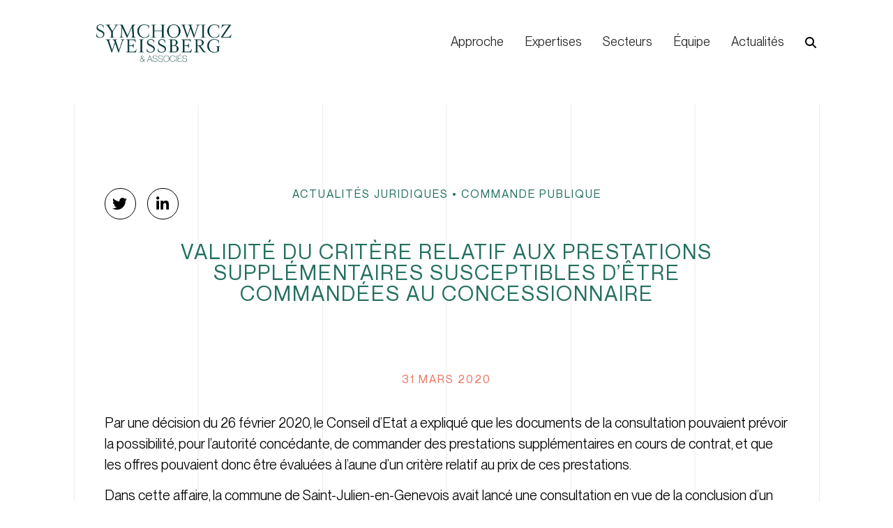

--- FILE ---
content_type: text/html; charset=UTF-8
request_url: https://www.swavocats.com/validite-du-critere-relatif-aux-prestations-supplementaires-susceptibles-detre-commandees-au-concessionnaire/
body_size: 19433
content:
<!-- This page is cached by the Hummingbird Performance plugin v3.19.0 - https://wordpress.org/plugins/hummingbird-performance/. --><!doctype html>
<html lang="fr-FR">
<head>
	<meta charset="UTF-8">
	<meta name="viewport" content="width=device-width, initial-scale=1">
	<link rel="profile" href="https://gmpg.org/xfn/11">
	<meta name='robots' content='index, follow, max-image-preview:large, max-snippet:-1, max-video-preview:-1' />

	<!-- This site is optimized with the Yoast SEO plugin v26.8 - https://yoast.com/product/yoast-seo-wordpress/ -->
	<title>Validité du critère relatif aux prestations supplémentaires susceptibles d’être commandées au concessionnaire - SWA Associés</title>
	<link rel="canonical" href="https://www.swavocats.com/validite-du-critere-relatif-aux-prestations-supplementaires-susceptibles-detre-commandees-au-concessionnaire/" />
	<meta property="og:locale" content="fr_FR" />
	<meta property="og:type" content="article" />
	<meta property="og:title" content="Validité du critère relatif aux prestations supplémentaires susceptibles d’être commandées au concessionnaire - SWA Associés" />
	<meta property="og:description" content="Par une décision du 26 février 2020, le Conseil d’Etat a expliqué que les documents de la consultation pouvaient prévoir la possibilité, pour l’autorité concédante, de commander des prestations supplémentaires en cours de contrat, et que les offres pouvaient donc être évaluées à l’aune d’un critère relatif au prix de ces prestations. Dans cette affaire, [&hellip;]" />
	<meta property="og:url" content="https://www.swavocats.com/validite-du-critere-relatif-aux-prestations-supplementaires-susceptibles-detre-commandees-au-concessionnaire/" />
	<meta property="og:site_name" content="SWA Associés" />
	<meta property="article:published_time" content="2020-03-31T09:27:09+00:00" />
	<meta property="article:modified_time" content="2022-09-23T14:26:54+00:00" />
	<meta property="og:image" content="https://www.swavocats.com/wp-content/uploads/2022/12/SWA-image-RS-01.png" />
	<meta property="og:image:width" content="1778" />
	<meta property="og:image:height" content="1145" />
	<meta property="og:image:type" content="image/png" />
	<meta name="author" content="camila" />
	<meta name="twitter:card" content="summary_large_image" />
	<meta name="twitter:label1" content="Écrit par" />
	<meta name="twitter:data1" content="camila" />
	<meta name="twitter:label2" content="Durée de lecture estimée" />
	<meta name="twitter:data2" content="3 minutes" />
	<script type="application/ld+json" class="yoast-schema-graph">{"@context":"https://schema.org","@graph":[{"@type":"Article","@id":"https://www.swavocats.com/validite-du-critere-relatif-aux-prestations-supplementaires-susceptibles-detre-commandees-au-concessionnaire/#article","isPartOf":{"@id":"https://www.swavocats.com/validite-du-critere-relatif-aux-prestations-supplementaires-susceptibles-detre-commandees-au-concessionnaire/"},"author":{"name":"camila","@id":"https://www.swavocats.com/#/schema/person/dc76392bb854ba6dd2014bf33bce68a7"},"headline":"Validité du critère relatif aux prestations supplémentaires susceptibles d’être commandées au concessionnaire","datePublished":"2020-03-31T09:27:09+00:00","dateModified":"2022-09-23T14:26:54+00:00","mainEntityOfPage":{"@id":"https://www.swavocats.com/validite-du-critere-relatif-aux-prestations-supplementaires-susceptibles-detre-commandees-au-concessionnaire/"},"wordCount":523,"publisher":{"@id":"https://www.swavocats.com/#organization"},"image":{"@id":"https://www.swavocats.com/validite-du-critere-relatif-aux-prestations-supplementaires-susceptibles-detre-commandees-au-concessionnaire/#primaryimage"},"thumbnailUrl":"https://www.swavocats.com/wp-content/uploads/2022/12/SWA-image-RS-01.png","articleSection":["Actualités juridiques","Commande publique"],"inLanguage":"fr-FR"},{"@type":"WebPage","@id":"https://www.swavocats.com/validite-du-critere-relatif-aux-prestations-supplementaires-susceptibles-detre-commandees-au-concessionnaire/","url":"https://www.swavocats.com/validite-du-critere-relatif-aux-prestations-supplementaires-susceptibles-detre-commandees-au-concessionnaire/","name":"Validité du critère relatif aux prestations supplémentaires susceptibles d’être commandées au concessionnaire - SWA Associés","isPartOf":{"@id":"https://www.swavocats.com/#website"},"primaryImageOfPage":{"@id":"https://www.swavocats.com/validite-du-critere-relatif-aux-prestations-supplementaires-susceptibles-detre-commandees-au-concessionnaire/#primaryimage"},"image":{"@id":"https://www.swavocats.com/validite-du-critere-relatif-aux-prestations-supplementaires-susceptibles-detre-commandees-au-concessionnaire/#primaryimage"},"thumbnailUrl":"https://www.swavocats.com/wp-content/uploads/2022/12/SWA-image-RS-01.png","datePublished":"2020-03-31T09:27:09+00:00","dateModified":"2022-09-23T14:26:54+00:00","breadcrumb":{"@id":"https://www.swavocats.com/validite-du-critere-relatif-aux-prestations-supplementaires-susceptibles-detre-commandees-au-concessionnaire/#breadcrumb"},"inLanguage":"fr-FR","potentialAction":[{"@type":"ReadAction","target":["https://www.swavocats.com/validite-du-critere-relatif-aux-prestations-supplementaires-susceptibles-detre-commandees-au-concessionnaire/"]}]},{"@type":"ImageObject","inLanguage":"fr-FR","@id":"https://www.swavocats.com/validite-du-critere-relatif-aux-prestations-supplementaires-susceptibles-detre-commandees-au-concessionnaire/#primaryimage","url":"https://www.swavocats.com/wp-content/uploads/2022/12/SWA-image-RS-01.png","contentUrl":"https://www.swavocats.com/wp-content/uploads/2022/12/SWA-image-RS-01.png","width":1778,"height":1145},{"@type":"BreadcrumbList","@id":"https://www.swavocats.com/validite-du-critere-relatif-aux-prestations-supplementaires-susceptibles-detre-commandees-au-concessionnaire/#breadcrumb","itemListElement":[{"@type":"ListItem","position":1,"name":"Accueil","item":"https://www.swavocats.com/"},{"@type":"ListItem","position":2,"name":"Actualités","item":"https://www.swavocats.com/actualites-juridiques/"},{"@type":"ListItem","position":3,"name":"Validité du critère relatif aux prestations supplémentaires susceptibles d’être commandées au concessionnaire"}]},{"@type":"WebSite","@id":"https://www.swavocats.com/#website","url":"https://www.swavocats.com/","name":"SWA Associés","description":"","publisher":{"@id":"https://www.swavocats.com/#organization"},"potentialAction":[{"@type":"SearchAction","target":{"@type":"EntryPoint","urlTemplate":"https://www.swavocats.com/?s={search_term_string}"},"query-input":{"@type":"PropertyValueSpecification","valueRequired":true,"valueName":"search_term_string"}}],"inLanguage":"fr-FR"},{"@type":"Organization","@id":"https://www.swavocats.com/#organization","name":"SWA Associés","url":"https://www.swavocats.com/","logo":{"@type":"ImageObject","inLanguage":"fr-FR","@id":"https://www.swavocats.com/#/schema/logo/image/","url":"https://www.swavocats.com/wp-content/uploads/2022/12/SWA-image-RS-01.png","contentUrl":"https://www.swavocats.com/wp-content/uploads/2022/12/SWA-image-RS-01.png","width":1778,"height":1145,"caption":"SWA Associés"},"image":{"@id":"https://www.swavocats.com/#/schema/logo/image/"}},{"@type":"Person","@id":"https://www.swavocats.com/#/schema/person/dc76392bb854ba6dd2014bf33bce68a7","name":"camila","image":{"@type":"ImageObject","inLanguage":"fr-FR","@id":"https://www.swavocats.com/#/schema/person/image/","url":"https://secure.gravatar.com/avatar/377753b7c3f5e549a78d283a0814afce1ab59909306767118b7e094f492b5d8a?s=96&d=mm&r=g","contentUrl":"https://secure.gravatar.com/avatar/377753b7c3f5e549a78d283a0814afce1ab59909306767118b7e094f492b5d8a?s=96&d=mm&r=g","caption":"camila"},"sameAs":["https://www.swavocats.com"],"url":"https://www.swavocats.com/author/camila/"}]}</script>
	<!-- / Yoast SEO plugin. -->


<link rel='dns-prefetch' href='//www.googletagmanager.com' />
<link rel="alternate" type="application/rss+xml" title="SWA Associés &raquo; Flux" href="https://www.swavocats.com/feed/" />
<link rel="alternate" type="application/rss+xml" title="SWA Associés &raquo; Flux des commentaires" href="https://www.swavocats.com/comments/feed/" />
<link rel="alternate" type="application/rss+xml" title="SWA Associés &raquo; Validité du critère relatif aux prestations supplémentaires susceptibles d’être commandées au concessionnaire Flux des commentaires" href="https://www.swavocats.com/validite-du-critere-relatif-aux-prestations-supplementaires-susceptibles-detre-commandees-au-concessionnaire/feed/" />
<link rel="alternate" title="oEmbed (JSON)" type="application/json+oembed" href="https://www.swavocats.com/wp-json/oembed/1.0/embed?url=https%3A%2F%2Fwww.swavocats.com%2Fvalidite-du-critere-relatif-aux-prestations-supplementaires-susceptibles-detre-commandees-au-concessionnaire%2F" />
<link rel="alternate" title="oEmbed (XML)" type="text/xml+oembed" href="https://www.swavocats.com/wp-json/oembed/1.0/embed?url=https%3A%2F%2Fwww.swavocats.com%2Fvalidite-du-critere-relatif-aux-prestations-supplementaires-susceptibles-detre-commandees-au-concessionnaire%2F&#038;format=xml" />
		<style>
			.lazyload,
			.lazyloading {
				max-width: 100%;
			}
		</style>
		<link rel='stylesheet' id='elementor-post-9-css' href='https://www.swavocats.com/wp-content/uploads/elementor/css/post-9.css' media='all' />
<link rel='stylesheet' id='elementor-post-18-css' href='https://www.swavocats.com/wp-content/uploads/elementor/css/post-18.css' media='all' />
<link rel='stylesheet' id='elementor-post-33-css' href='https://www.swavocats.com/wp-content/uploads/elementor/css/post-33.css' media='all' />
<link rel='stylesheet' id='elementor-post-842-css' href='https://www.swavocats.com/wp-content/uploads/elementor/css/post-842.css' media='all' />
<style id='wp-img-auto-sizes-contain-inline-css'>
img:is([sizes=auto i],[sizes^="auto," i]){contain-intrinsic-size:3000px 1500px}
/*# sourceURL=wp-img-auto-sizes-contain-inline-css */
</style>
<link rel='stylesheet' id='dce-animations-css' href='https://www.swavocats.com/wp-content/uploads/hummingbird-assets/d7537374c5378f32e8e50e0061ba6276.css' media='all' />
<link rel='stylesheet' id='wp-block-library-css' href='https://www.swavocats.com/wp-includes/css/dist/block-library/style.min.css' media='all' />
<style id='global-styles-inline-css'>
:root{--wp--preset--aspect-ratio--square: 1;--wp--preset--aspect-ratio--4-3: 4/3;--wp--preset--aspect-ratio--3-4: 3/4;--wp--preset--aspect-ratio--3-2: 3/2;--wp--preset--aspect-ratio--2-3: 2/3;--wp--preset--aspect-ratio--16-9: 16/9;--wp--preset--aspect-ratio--9-16: 9/16;--wp--preset--color--black: #000000;--wp--preset--color--cyan-bluish-gray: #abb8c3;--wp--preset--color--white: #ffffff;--wp--preset--color--pale-pink: #f78da7;--wp--preset--color--vivid-red: #cf2e2e;--wp--preset--color--luminous-vivid-orange: #ff6900;--wp--preset--color--luminous-vivid-amber: #fcb900;--wp--preset--color--light-green-cyan: #7bdcb5;--wp--preset--color--vivid-green-cyan: #00d084;--wp--preset--color--pale-cyan-blue: #8ed1fc;--wp--preset--color--vivid-cyan-blue: #0693e3;--wp--preset--color--vivid-purple: #9b51e0;--wp--preset--gradient--vivid-cyan-blue-to-vivid-purple: linear-gradient(135deg,rgb(6,147,227) 0%,rgb(155,81,224) 100%);--wp--preset--gradient--light-green-cyan-to-vivid-green-cyan: linear-gradient(135deg,rgb(122,220,180) 0%,rgb(0,208,130) 100%);--wp--preset--gradient--luminous-vivid-amber-to-luminous-vivid-orange: linear-gradient(135deg,rgb(252,185,0) 0%,rgb(255,105,0) 100%);--wp--preset--gradient--luminous-vivid-orange-to-vivid-red: linear-gradient(135deg,rgb(255,105,0) 0%,rgb(207,46,46) 100%);--wp--preset--gradient--very-light-gray-to-cyan-bluish-gray: linear-gradient(135deg,rgb(238,238,238) 0%,rgb(169,184,195) 100%);--wp--preset--gradient--cool-to-warm-spectrum: linear-gradient(135deg,rgb(74,234,220) 0%,rgb(151,120,209) 20%,rgb(207,42,186) 40%,rgb(238,44,130) 60%,rgb(251,105,98) 80%,rgb(254,248,76) 100%);--wp--preset--gradient--blush-light-purple: linear-gradient(135deg,rgb(255,206,236) 0%,rgb(152,150,240) 100%);--wp--preset--gradient--blush-bordeaux: linear-gradient(135deg,rgb(254,205,165) 0%,rgb(254,45,45) 50%,rgb(107,0,62) 100%);--wp--preset--gradient--luminous-dusk: linear-gradient(135deg,rgb(255,203,112) 0%,rgb(199,81,192) 50%,rgb(65,88,208) 100%);--wp--preset--gradient--pale-ocean: linear-gradient(135deg,rgb(255,245,203) 0%,rgb(182,227,212) 50%,rgb(51,167,181) 100%);--wp--preset--gradient--electric-grass: linear-gradient(135deg,rgb(202,248,128) 0%,rgb(113,206,126) 100%);--wp--preset--gradient--midnight: linear-gradient(135deg,rgb(2,3,129) 0%,rgb(40,116,252) 100%);--wp--preset--font-size--small: 13px;--wp--preset--font-size--medium: 20px;--wp--preset--font-size--large: 36px;--wp--preset--font-size--x-large: 42px;--wp--preset--spacing--20: 0.44rem;--wp--preset--spacing--30: 0.67rem;--wp--preset--spacing--40: 1rem;--wp--preset--spacing--50: 1.5rem;--wp--preset--spacing--60: 2.25rem;--wp--preset--spacing--70: 3.38rem;--wp--preset--spacing--80: 5.06rem;--wp--preset--shadow--natural: 6px 6px 9px rgba(0, 0, 0, 0.2);--wp--preset--shadow--deep: 12px 12px 50px rgba(0, 0, 0, 0.4);--wp--preset--shadow--sharp: 6px 6px 0px rgba(0, 0, 0, 0.2);--wp--preset--shadow--outlined: 6px 6px 0px -3px rgb(255, 255, 255), 6px 6px rgb(0, 0, 0);--wp--preset--shadow--crisp: 6px 6px 0px rgb(0, 0, 0);}:root { --wp--style--global--content-size: 800px;--wp--style--global--wide-size: 1200px; }:where(body) { margin: 0; }.wp-site-blocks > .alignleft { float: left; margin-right: 2em; }.wp-site-blocks > .alignright { float: right; margin-left: 2em; }.wp-site-blocks > .aligncenter { justify-content: center; margin-left: auto; margin-right: auto; }:where(.wp-site-blocks) > * { margin-block-start: 24px; margin-block-end: 0; }:where(.wp-site-blocks) > :first-child { margin-block-start: 0; }:where(.wp-site-blocks) > :last-child { margin-block-end: 0; }:root { --wp--style--block-gap: 24px; }:root :where(.is-layout-flow) > :first-child{margin-block-start: 0;}:root :where(.is-layout-flow) > :last-child{margin-block-end: 0;}:root :where(.is-layout-flow) > *{margin-block-start: 24px;margin-block-end: 0;}:root :where(.is-layout-constrained) > :first-child{margin-block-start: 0;}:root :where(.is-layout-constrained) > :last-child{margin-block-end: 0;}:root :where(.is-layout-constrained) > *{margin-block-start: 24px;margin-block-end: 0;}:root :where(.is-layout-flex){gap: 24px;}:root :where(.is-layout-grid){gap: 24px;}.is-layout-flow > .alignleft{float: left;margin-inline-start: 0;margin-inline-end: 2em;}.is-layout-flow > .alignright{float: right;margin-inline-start: 2em;margin-inline-end: 0;}.is-layout-flow > .aligncenter{margin-left: auto !important;margin-right: auto !important;}.is-layout-constrained > .alignleft{float: left;margin-inline-start: 0;margin-inline-end: 2em;}.is-layout-constrained > .alignright{float: right;margin-inline-start: 2em;margin-inline-end: 0;}.is-layout-constrained > .aligncenter{margin-left: auto !important;margin-right: auto !important;}.is-layout-constrained > :where(:not(.alignleft):not(.alignright):not(.alignfull)){max-width: var(--wp--style--global--content-size);margin-left: auto !important;margin-right: auto !important;}.is-layout-constrained > .alignwide{max-width: var(--wp--style--global--wide-size);}body .is-layout-flex{display: flex;}.is-layout-flex{flex-wrap: wrap;align-items: center;}.is-layout-flex > :is(*, div){margin: 0;}body .is-layout-grid{display: grid;}.is-layout-grid > :is(*, div){margin: 0;}body{padding-top: 0px;padding-right: 0px;padding-bottom: 0px;padding-left: 0px;}a:where(:not(.wp-element-button)){text-decoration: underline;}:root :where(.wp-element-button, .wp-block-button__link){background-color: #32373c;border-width: 0;color: #fff;font-family: inherit;font-size: inherit;font-style: inherit;font-weight: inherit;letter-spacing: inherit;line-height: inherit;padding-top: calc(0.667em + 2px);padding-right: calc(1.333em + 2px);padding-bottom: calc(0.667em + 2px);padding-left: calc(1.333em + 2px);text-decoration: none;text-transform: inherit;}.has-black-color{color: var(--wp--preset--color--black) !important;}.has-cyan-bluish-gray-color{color: var(--wp--preset--color--cyan-bluish-gray) !important;}.has-white-color{color: var(--wp--preset--color--white) !important;}.has-pale-pink-color{color: var(--wp--preset--color--pale-pink) !important;}.has-vivid-red-color{color: var(--wp--preset--color--vivid-red) !important;}.has-luminous-vivid-orange-color{color: var(--wp--preset--color--luminous-vivid-orange) !important;}.has-luminous-vivid-amber-color{color: var(--wp--preset--color--luminous-vivid-amber) !important;}.has-light-green-cyan-color{color: var(--wp--preset--color--light-green-cyan) !important;}.has-vivid-green-cyan-color{color: var(--wp--preset--color--vivid-green-cyan) !important;}.has-pale-cyan-blue-color{color: var(--wp--preset--color--pale-cyan-blue) !important;}.has-vivid-cyan-blue-color{color: var(--wp--preset--color--vivid-cyan-blue) !important;}.has-vivid-purple-color{color: var(--wp--preset--color--vivid-purple) !important;}.has-black-background-color{background-color: var(--wp--preset--color--black) !important;}.has-cyan-bluish-gray-background-color{background-color: var(--wp--preset--color--cyan-bluish-gray) !important;}.has-white-background-color{background-color: var(--wp--preset--color--white) !important;}.has-pale-pink-background-color{background-color: var(--wp--preset--color--pale-pink) !important;}.has-vivid-red-background-color{background-color: var(--wp--preset--color--vivid-red) !important;}.has-luminous-vivid-orange-background-color{background-color: var(--wp--preset--color--luminous-vivid-orange) !important;}.has-luminous-vivid-amber-background-color{background-color: var(--wp--preset--color--luminous-vivid-amber) !important;}.has-light-green-cyan-background-color{background-color: var(--wp--preset--color--light-green-cyan) !important;}.has-vivid-green-cyan-background-color{background-color: var(--wp--preset--color--vivid-green-cyan) !important;}.has-pale-cyan-blue-background-color{background-color: var(--wp--preset--color--pale-cyan-blue) !important;}.has-vivid-cyan-blue-background-color{background-color: var(--wp--preset--color--vivid-cyan-blue) !important;}.has-vivid-purple-background-color{background-color: var(--wp--preset--color--vivid-purple) !important;}.has-black-border-color{border-color: var(--wp--preset--color--black) !important;}.has-cyan-bluish-gray-border-color{border-color: var(--wp--preset--color--cyan-bluish-gray) !important;}.has-white-border-color{border-color: var(--wp--preset--color--white) !important;}.has-pale-pink-border-color{border-color: var(--wp--preset--color--pale-pink) !important;}.has-vivid-red-border-color{border-color: var(--wp--preset--color--vivid-red) !important;}.has-luminous-vivid-orange-border-color{border-color: var(--wp--preset--color--luminous-vivid-orange) !important;}.has-luminous-vivid-amber-border-color{border-color: var(--wp--preset--color--luminous-vivid-amber) !important;}.has-light-green-cyan-border-color{border-color: var(--wp--preset--color--light-green-cyan) !important;}.has-vivid-green-cyan-border-color{border-color: var(--wp--preset--color--vivid-green-cyan) !important;}.has-pale-cyan-blue-border-color{border-color: var(--wp--preset--color--pale-cyan-blue) !important;}.has-vivid-cyan-blue-border-color{border-color: var(--wp--preset--color--vivid-cyan-blue) !important;}.has-vivid-purple-border-color{border-color: var(--wp--preset--color--vivid-purple) !important;}.has-vivid-cyan-blue-to-vivid-purple-gradient-background{background: var(--wp--preset--gradient--vivid-cyan-blue-to-vivid-purple) !important;}.has-light-green-cyan-to-vivid-green-cyan-gradient-background{background: var(--wp--preset--gradient--light-green-cyan-to-vivid-green-cyan) !important;}.has-luminous-vivid-amber-to-luminous-vivid-orange-gradient-background{background: var(--wp--preset--gradient--luminous-vivid-amber-to-luminous-vivid-orange) !important;}.has-luminous-vivid-orange-to-vivid-red-gradient-background{background: var(--wp--preset--gradient--luminous-vivid-orange-to-vivid-red) !important;}.has-very-light-gray-to-cyan-bluish-gray-gradient-background{background: var(--wp--preset--gradient--very-light-gray-to-cyan-bluish-gray) !important;}.has-cool-to-warm-spectrum-gradient-background{background: var(--wp--preset--gradient--cool-to-warm-spectrum) !important;}.has-blush-light-purple-gradient-background{background: var(--wp--preset--gradient--blush-light-purple) !important;}.has-blush-bordeaux-gradient-background{background: var(--wp--preset--gradient--blush-bordeaux) !important;}.has-luminous-dusk-gradient-background{background: var(--wp--preset--gradient--luminous-dusk) !important;}.has-pale-ocean-gradient-background{background: var(--wp--preset--gradient--pale-ocean) !important;}.has-electric-grass-gradient-background{background: var(--wp--preset--gradient--electric-grass) !important;}.has-midnight-gradient-background{background: var(--wp--preset--gradient--midnight) !important;}.has-small-font-size{font-size: var(--wp--preset--font-size--small) !important;}.has-medium-font-size{font-size: var(--wp--preset--font-size--medium) !important;}.has-large-font-size{font-size: var(--wp--preset--font-size--large) !important;}.has-x-large-font-size{font-size: var(--wp--preset--font-size--x-large) !important;}
:root :where(.wp-block-pullquote){font-size: 1.5em;line-height: 1.6;}
/*# sourceURL=global-styles-inline-css */
</style>
<link rel='stylesheet' id='wphb-1-css' href='https://www.swavocats.com/wp-content/uploads/hummingbird-assets/382e26db4e4aecf2e817cde1c793a341.css' media='all' />
<link rel='stylesheet' id='dashicons-css' href='https://www.swavocats.com/wp-includes/css/dashicons.min.css' media='all' />
<link rel='stylesheet' id='wphb-2-css' href='https://www.swavocats.com/wp-content/uploads/hummingbird-assets/2249fc85814fde89d10e8a63a8c6d32d.css' media='all' />
<style id='wphb-2-inline-css'>
:root {
				--wpforms-field-border-radius: 3px;
--wpforms-field-border-style: solid;
--wpforms-field-border-size: 1px;
--wpforms-field-background-color: #ffffff;
--wpforms-field-border-color: rgba( 0, 0, 0, 0.25 );
--wpforms-field-border-color-spare: rgba( 0, 0, 0, 0.25 );
--wpforms-field-text-color: rgba( 0, 0, 0, 0.7 );
--wpforms-field-menu-color: #ffffff;
--wpforms-label-color: rgba( 0, 0, 0, 0.85 );
--wpforms-label-sublabel-color: rgba( 0, 0, 0, 0.55 );
--wpforms-label-error-color: #d63637;
--wpforms-button-border-radius: 3px;
--wpforms-button-border-style: none;
--wpforms-button-border-size: 1px;
--wpforms-button-background-color: #066aab;
--wpforms-button-border-color: #066aab;
--wpforms-button-text-color: #ffffff;
--wpforms-page-break-color: #066aab;
--wpforms-background-image: none;
--wpforms-background-position: center center;
--wpforms-background-repeat: no-repeat;
--wpforms-background-size: cover;
--wpforms-background-width: 100px;
--wpforms-background-height: 100px;
--wpforms-background-color: rgba( 0, 0, 0, 0 );
--wpforms-background-url: none;
--wpforms-container-padding: 0px;
--wpforms-container-border-style: none;
--wpforms-container-border-width: 1px;
--wpforms-container-border-color: #000000;
--wpforms-container-border-radius: 3px;
--wpforms-field-size-input-height: 43px;
--wpforms-field-size-input-spacing: 15px;
--wpforms-field-size-font-size: 16px;
--wpforms-field-size-line-height: 19px;
--wpforms-field-size-padding-h: 14px;
--wpforms-field-size-checkbox-size: 16px;
--wpforms-field-size-sublabel-spacing: 5px;
--wpforms-field-size-icon-size: 1;
--wpforms-label-size-font-size: 16px;
--wpforms-label-size-line-height: 19px;
--wpforms-label-size-sublabel-font-size: 14px;
--wpforms-label-size-sublabel-line-height: 17px;
--wpforms-button-size-font-size: 17px;
--wpforms-button-size-height: 41px;
--wpforms-button-size-padding-h: 15px;
--wpforms-button-size-margin-top: 10px;
--wpforms-container-shadow-size-box-shadow: none;
			}
/*# sourceURL=wphb-2-inline-css */
</style>
<script src="https://www.swavocats.com/wp-content/uploads/hummingbird-assets/1726c5a928a09c563749180607f0be88.js" id="wphb-3-js"></script>
<script id="wphb-4-js-extra">
var SF_LDATA = {"ajax_url":"https://www.swavocats.com/wp-admin/admin-ajax.php","home_url":"https://www.swavocats.com/","extensions":[]};
//# sourceURL=wphb-4-js-extra
</script>
<script src="https://www.swavocats.com/wp-content/uploads/hummingbird-assets/d528d0fe0c9f8c9ab2ac8abc280e5b7b.js" id="wphb-4-js"></script>

<!-- Extrait de code de la balise Google (gtag.js) ajouté par Site Kit -->
<!-- Extrait Google Analytics ajouté par Site Kit -->
<script src="https://www.googletagmanager.com/gtag/js?id=G-Q0YM0HGMV3" id="google_gtagjs-js" async></script>
<script id="google_gtagjs-js-after">
window.dataLayer = window.dataLayer || [];function gtag(){dataLayer.push(arguments);}
gtag("set","linker",{"domains":["www.swavocats.com"]});
gtag("js", new Date());
gtag("set", "developer_id.dZTNiMT", true);
gtag("config", "G-Q0YM0HGMV3");
//# sourceURL=google_gtagjs-js-after
</script>
<link rel="https://api.w.org/" href="https://www.swavocats.com/wp-json/" /><link rel="alternate" title="JSON" type="application/json" href="https://www.swavocats.com/wp-json/wp/v2/posts/5668" /><link rel="EditURI" type="application/rsd+xml" title="RSD" href="https://www.swavocats.com/xmlrpc.php?rsd" />

<link rel='shortlink' href='https://www.swavocats.com/?p=5668' />
<meta name="generator" content="Site Kit by Google 1.171.0" />		<script>
			document.documentElement.className = document.documentElement.className.replace('no-js', 'js');
		</script>
				<style>
			.no-js img.lazyload {
				display: none;
			}

			figure.wp-block-image img.lazyloading {
				min-width: 150px;
			}

			.lazyload,
			.lazyloading {
				--smush-placeholder-width: 100px;
				--smush-placeholder-aspect-ratio: 1/1;
				width: var(--smush-image-width, var(--smush-placeholder-width)) !important;
				aspect-ratio: var(--smush-image-aspect-ratio, var(--smush-placeholder-aspect-ratio)) !important;
			}

						.lazyload, .lazyloading {
				opacity: 0;
			}

			.lazyloaded {
				opacity: 1;
				transition: opacity 400ms;
				transition-delay: 0ms;
			}

					</style>
		<meta name="generator" content="Elementor 3.33.4; features: additional_custom_breakpoints; settings: css_print_method-external, google_font-enabled, font_display-auto">
			<style>
				.e-con.e-parent:nth-of-type(n+4):not(.e-lazyloaded):not(.e-no-lazyload),
				.e-con.e-parent:nth-of-type(n+4):not(.e-lazyloaded):not(.e-no-lazyload) * {
					background-image: none !important;
				}
				@media screen and (max-height: 1024px) {
					.e-con.e-parent:nth-of-type(n+3):not(.e-lazyloaded):not(.e-no-lazyload),
					.e-con.e-parent:nth-of-type(n+3):not(.e-lazyloaded):not(.e-no-lazyload) * {
						background-image: none !important;
					}
				}
				@media screen and (max-height: 640px) {
					.e-con.e-parent:nth-of-type(n+2):not(.e-lazyloaded):not(.e-no-lazyload),
					.e-con.e-parent:nth-of-type(n+2):not(.e-lazyloaded):not(.e-no-lazyload) * {
						background-image: none !important;
					}
				}
			</style>
			<link rel="icon" href="https://www.swavocats.com/wp-content/uploads/2022/08/SWA-Associes-logo-min.svg" sizes="32x32" />
<link rel="icon" href="https://www.swavocats.com/wp-content/uploads/2022/08/SWA-Associes-logo-min.svg" sizes="192x192" />
<link rel="apple-touch-icon" href="https://www.swavocats.com/wp-content/uploads/2022/08/SWA-Associes-logo-min.svg" />
<meta name="msapplication-TileImage" content="https://www.swavocats.com/wp-content/uploads/2022/08/SWA-Associes-logo-min.svg" />
		<style id="wp-custom-css">
			

.elementor-search-form--skin-full_screen .elementor-search-form__toggle i{
	content:url(https://www.swavocats.com/wp-content/uploads/2022/08/magnifying-glass-solid.svg);
	width:16px;
}

.fa-twitter{
content:url('https://www.swavocats.com/wp-content/uploads/2022/08/twitter.svg');
	width:21px;
}
.elementor-share-btn_twitter:hover .fa-twitter{
content:url('https://www.swavocats.com/wp-content/uploads/2022/12/twitter-red.svg');
}
.fa-linkedin{
content:url('https://www.swavocats.com/wp-content/uploads/2022/08/linkedin-in.svg');
	width:18px;
}
.elementor-share-btn_linkedin:hover .fa-linkedin{
content:url('https://www.swavocats.com/wp-content/uploads/2022/12/linkedin-in-red.svg');
}

/*HOME*/
.card-article .ue-meta-data{
	margin-bottom: -6px;
}
.hero-arrow:hover svg{
	transform: translateX(8px);
	transition: 0.5s;
}
.hero-arrow:hover svg g{
	stroke: #EC7461;
}
.hero-arrow:hover svg g g, .hero-arrow:hover svg g line{
	stroke : #EC7461;
}
.hero-arrow:hover svg g path{
	fill: #EC7461;
}

/*newsletter*/
.elementor-column.elementor-col-80{
	width: 85%;
}
.elementor-column.elementor-col-20{
	width: 15%;
}
@media screen and (max-width: 767px){
	.elementor-column.elementor-col-20{
	width: 100%;
}
}
.elementor-field-group .elementor-field-textual:focus{
	-webkit-box-shadow: none;
	box-shadow: none;
}

/*SOCIAL ICONS in ACTUALITES*/
.fa-linkedin:before{
	content:"\f0e1"!important;
}

/*ARTICLE CARD in EQUIPE single*/
.card-article .uc_more_btn:after{
	content: url(https://www.swavocats.com/wp-content/uploads/2022/09/icon-readmore-black.svg);
}

.dce-post-button a{
	content: url(https://www.swavocats.com/wp-content/uploads/2022/09/icon-readmore-black.svg);
}

.card-article-home .uc_content:hover .uc_more_btn:after{
	content: url(https://www.swavocats.com/wp-content/uploads/2022/09/icon-readmore.svg);
}

.dce-post-terms{
	display: block!important;
}

/*category tag dans section articles*/
.ue-grid-item-category{
	margin-top:10px!important;
	line-height:0.6;
}
.card-article .uc_content, .dce-post-block{
	border: solid 1px white;
}
.card-article .uc_content:hover, .dce-post-block:hover{
	background-color: transparent!important;
	border: solid 1px #EC7461;
}
.card-article-home .uc_content:hover{
	border: solid 1px white!important;
}
.card-article .uc_content:hover .ue-grid-item-category a, .card-article .uc_content:hover .uc_post_title a, .card-article .uc_content:hover .uc_post_text, .dce-post-block:hover, .dce-post-block:hover .dce-post-terms a,.dce-post-block:hover .dce-post-title a{
	color: #EC7461!important;
	transition:0s !important;
}
.card-article .uc_content:hover .ue-grid-item-meta-data, .dce-post-block:hover .dce-post-date{
	color: black!important;
}
.card-article-home .uc_content:hover .ue-grid-item-meta-data, .home-news .dce-post-block:hover .dce-post-date {
	color: white!important;
}
.home-news .dce-post-block:hover  {
	border-color: white!important;
}
.home-news .dce-post-block:hover .dce-post-button a{
	content: url(https://www.swavocats.com/wp-content/uploads/2022/09/icon-readmore.svg);
}

.dce-posts-container.dce-skin-grid .dce-post-item{
	max-width:34%;
}
@media (max-width: 768px) {
.dce-posts-container.dce-skin-grid .dce-post-item{
	max-width:100%;
	}}

/*CARD in EQUIPE*/
.uc_social a:after{
	content: url(https://www.swavocats.com/wp-content/uploads/2022/09/icon-readmore.svg);
}
.card-equipe:hover .team_member_box_overlay_title{
	color: #EC7461!important;
}


/*CARD in EXPERTISE*/
.jet-animated-box__back{
	display: none;
}
.jet-animated-box:hover .jet-animated-box__back{
	display: block;
}
.jet-animated-box__button{
	z-index: 10;
}

.jet-animated-box .jet-animated-box__button .jet-animated-box__button-text{
	margin: 0px;
}
/*pour que le back apparaisse devant le front*/
.jet-animated-box.jet-box-effect-9 .jet-animated-box__back{
	z-index: 2;
}

/* RANKING in HOME*/
.ranking-card:hover .elementor-icon-box-title{
	color: var(--e-global-color-8b7760d);
}
.ranking-card:hover .elementor-icon-box-description{
	text-decoration:underline;
}
/*icon rotate*/
.ranking-card:hover .elementor-icon{
transform: rotate(90deg);
}

/*ACTUALITES*/
/*filtre design*/
.sf-input-select{
	font-family:"neue-montreal", Sans-serif;
	text-transform: uppercase;
	letter-spacing: 2px;
	font-size: 14px;
	border: none;
	background-color:transparent;
}
.sf-input-select option{
	font-family:"neue-montreal", Sans-serif;
	text-transform: uppercase;
	letter-spacing: 2px;
	font-size: 14px;
}

.searchandfilter{
	margin-top:-7px;
}
.searchandfilter ul li{
	padding:0;
	display: inline-block;
	width:64% !important;
	/*vertical-align: top;*/
}

select::-ms-expand {
     display: none;
}
.sf-field-category select, .sf-field-post-meta-avocat_articles select {
  -webkit-appearance: none;
  -moz-appearance: none;
  appearance: none;
}

/*bouton reset*/
.searchandfilter ul .sf-field-reset{
	font-family:"neue-montreal", Sans-serif;
	text-transform: uppercase;
	letter-spacing: 2px;
	font-size: 14px;
	width:36%!important;
	/*text-decoration:underline;*/
	vertical-align: top;
}
.sf-field-reset a{
	color:#237060!important;
}
.sf-field-reset a:hover{
	color:#EC7461!important;
}

.expert-grid .uc_post_image img{
	width:32px!important;
	height:32px!important;
	object-fit:contain!important;
}

/*SECTEURS*/
.secteur-grid .uc_post_image img{
	width:50px!important;
	height:50px!important;
	object-fit:contain!important;
}

.secteur-grid .uc_post_image, .expert-grid .uc_post_image{
	background-color: transparent!important;
}
.secteur-grid .uc_content, .expert-grid .uc_content{
	background-color: #EC7461!important;
	color: white;
}
.secteur-grid .uc_content2, .expert-grid .uc_content2{
	text-align: center!important;
}

.secteur-grid .uc_content2, .expert-grid .uc_content2{
	position: absolute;
    top: 0px;
    left: 0px;
    bottom: 0px;
    right: 0px;
    display: flex;
    align-items: center;
    flex-direction: column;
    justify-content: center;
}
.secteur-grid .uc_content, .expert-grid .uc_content{
	transition:0s!important;
}

.secteur-grid .uc_post_title, .expert-grid .uc_post_title{
	margin-top: 20px!important;
}

.uc_post_text {
   overflow: hidden;
   text-overflow: ellipsis;
   display: -webkit-box;
   -webkit-line-clamp: 6; /* number of lines to show */
           line-clamp: 6; 
   -webkit-box-orient: vertical;
}
.uc_post_text ul{
	padding-inline-start: 14px;
}

/*COMBOBOX*/
.sf-input-select{
-webkit-appearance: none!important;
	border: transparent!important;
}

.select2-container {
 box-sizing:border-box;
 display:block;
 margin:0;
 position:relative;
 vertical-align:middle;
}
.select2-container .select2-selection--single {
 box-sizing:border-box;
 cursor:pointer;
 display:inline-block;
 height:28px;
 user-select:none;
 -webkit-user-select:none
}
.select2-container .select2-selection--single .select2-selection__rendered {
 display:inline-block;
 padding-left:14px;
 padding-right:10px;
 overflow:hidden;
 text-overflow:ellipsis;
 white-space:nowrap
}
.select2-container .select2-selection--single .select2-selection__clear {
 position:relative
}
.select2-container[dir=rtl] .select2-selection--single .select2-selection__rendered {
 padding-right:8px;
 padding-left:0px
}
.select2-container .select2-selection--multiple {
 box-sizing:border-box;
 cursor:pointer;
 display:block;
 min-height:32px;
 user-select:none;
 -webkit-user-select:none;
}
.select2-container .select2-selection--multiple .select2-selection__rendered {
 display:inline-block;
 overflow:hidden;
 padding-left:8px;
 text-overflow:ellipsis;
 white-space:nowrap
}
.select2-container .select2-search--inline {
 float:left;
}
.select2-container .select2-search--inline .select2-search__field {
 box-sizing:border-box;
 border:none;
 font-size:100%;
 margin-top:5px;
 padding:0
}
.select2-container .select2-search--inline .select2-search__field::-webkit-search-cancel-button {
 -webkit-appearance:none
}
.select2-dropdown {
 background-color:#ee7461;
 border:none;
 border-radius:0px;
 box-sizing:border-box;
 display:block;
 position:absolute;
 left:-100000px;
 width:100%;
 z-index:1051;
	padding: 0px 10px 20px 10px;
}
.select2-results {
 display:block;
}
.select2-results__options {
 list-style:none;
 margin:0;
 padding:0
}
.select2-results__option {
 padding:14px;
 user-select:none;
 -webkit-user-select:none;
}
.select2-results__option[aria-selected] {
 cursor:pointer;
		font-family: "neue-montreal", Sans-serif;
	text-transform: uppercase;
	letter-spacing: 2px;
	font-size: 12px;
	color: white;
	-webkit-appearance: none;
}
.select2-container--open .select2-dropdown {
 left:0;
}
.select2-container--open .select2-dropdown--above {
 border-bottom:none;
 border-bottom-left-radius:0;
 border-bottom-right-radius:0;
}
.select2-container--open .select2-dropdown--below {
 border-top:none;
 border-top-left-radius:0;
 border-top-right-radius:0;
}
.select2-search--dropdown {
 display:block;
 padding:0px;
}
.select2-search--dropdown .select2-search__field {
 padding:4px;
 width:100%;
 box-sizing:border-box
}
.select2-search--dropdown .select2-search__field::-webkit-search-cancel-button {
 -webkit-appearance:none
}
.select2-search--dropdown.select2-search--hide {
 display:none
}
.select2-close-mask {
 border:0;
 margin:0;
 padding:0;
 display:block;
 position:fixed;
 left:0;
 top:0;
 min-height:100%;
 min-width:100%;
 height:auto;
 width:auto;
 opacity:0;
 z-index:99;
 background-color:#fff;
 filter:alpha(opacity=0)
}
.select2-hidden-accessible {
 border:0!important;
 clip:rect(0 0 0 0)!important;
 height:1px!important;
 margin:-1px!important;
 overflow:hidden!important;
 padding:0!important;
 position:absolute!important;
 width:1px!important
}
.select2-container--classic .select2-results>.select2-results__options,.select2-container--default .select2-results>.select2-results__options {
 max-height:400px;
 overflow-y:auto
}
.select2-container--default .select2-selection--single {
 background-color:transparent;
	border:none;
/* border:1px solid #aaa;*/
 border-radius:0px
}
.select2-container--default .select2-selection--single .select2-selection__rendered {
 color:#000;
 line-height:28px;
	font-family: "neue-montreal", Sans-serif;
	text-transform: uppercase;
	letter-spacing: 2px;
	font-size: 14px;
	-webkit-appearance: none;
}
.select2-container--default .select2-selection--single .select2-selection__clear {
 cursor:pointer;
 float:right;
 font-weight:700;
}
.select2-container--default .select2-selection--single .select2-selection__placeholder {
 color:#999;
}
.select2-container--default .select2-selection--single .select2-selection__arrow {
 height:32px;
 position:absolute;
 top:0px;
 left:0px;/*usually right*/
 width:8px
}
.select2-container--default .select2-selection--single .select2-selection__arrow b {
 border-color:#000 transparent transparent;
 border-style:solid;
 border-width:5px 4px 0;
 height:0;
 left:50%;
 margin-left:-4px;
 margin-top:-2px;
 position:absolute;
 top:40%;
 width:0
}
.select2-container--default[dir=rtl] .select2-selection--single .select2-selection__clear {
 float:left
}
.select2-container--default[dir=rtl] .select2-selection--single .select2-selection__arrow {
 left:1px;
 right:auto;
}
.select2-container--default.select2-container--disabled .select2-selection--single {
 background-color:#eee;
 cursor:default;
}
.select2-container--default.select2-container--disabled .select2-selection--single .select2-selection__clear {
 display:none;
}
.select2-container--default.select2-container--open .select2-selection--single .select2-selection__arrow b {
 border-color:transparent transparent #000;
 border-width:0 4px 5px
}
.select2-container--default .select2-selection--multiple {
 background-color:#fff;
 border:1px solid #aaa;
 border-radius:4px;
 cursor:text
}
.select2-container--default .select2-selection--multiple .select2-selection__rendered {
 box-sizing:border-box;
 list-style:none;
 margin:0;
 padding:0 5px;
 width:100%
}
.select2-container--default .select2-selection--multiple .select2-selection__rendered li {
 list-style:none
}
.select2-container--default .select2-selection--multiple .select2-selection__placeholder {
 color:#999;
 margin-top:5px;
 float:left
}
.select2-container--default .select2-selection--multiple .select2-selection__clear {
 cursor:pointer;
 float:right;
 font-weight:700;
 margin-top:5px;
 margin-right:10px
}
.select2-container--default .select2-selection--multiple .select2-selection__choice {
 background-color:#e4e4e4;
 border:1px solid #aaa;
 border-radius:4px;
 cursor:default;
 float:left;
 margin-right:5px;
 margin-top:5px;
 padding:0 5px;
}
.select2-container--default .select2-selection--multiple .select2-selection__choice__remove {
 color:#999;
 cursor:pointer;
 display:inline-block;
 font-weight:700;
 margin-right:2px;
}
.select2-container--default .select2-selection--multiple .select2-selection__choice__remove:hover {
 color:#333;
}
.select2-container--default[dir=rtl] .select2-selection--multiple .select2-search--inline,.select2-container--default[dir=rtl] .select2-selection--multiple .select2-selection__choice,.select2-container--default[dir=rtl] .select2-selection--multiple .select2-selection__placeholder {
 float:right;
}
.select2-container--default[dir=rtl] .select2-selection--multiple .select2-selection__choice {
 margin-left:5px;
 margin-right:auto;
}
.select2-container--default[dir=rtl] .select2-selection--multiple .select2-selection__choice__remove {
 margin-left:2px;
 margin-right:auto;
}
.select2-container--default.select2-container--focus .select2-selection--multiple {
 border:1px solid #000;
 outline:0;
}
.select2-container--default.select2-container--disabled .select2-selection--multiple {
 background-color:#eee;
 cursor:default
}
.select2-container--default.select2-container--disabled .select2-selection__choice__remove {
 display:none
}
.select2-container--default.select2-container--open.select2-container--above .select2-selection--multiple,.select2-container--default.select2-container--open.select2-container--above .select2-selection--single {
 border-top-left-radius:0;
 border-top-right-radius:0;
}
.select2-container--default.select2-container--open.select2-container--below .select2-selection--multiple,.select2-container--default.select2-container--open.select2-container--below .select2-selection--single {
 border-bottom-left-radius:0;
 border-bottom-right-radius:0;
}
.select2-container--default .select2-search--dropdown .select2-search__field {
 /*border:1px solid #aaa;*/
	border: none;
	background-color: transparent;
}
.select2-container--default .select2-search--inline .select2-search__field {
 background:0 0;
 border:none;
 outline:0;
 box-shadow:none;
 -webkit-appearance:textfield;
}
.select2-container--default .select2-results__option[role=group] {
 padding:0;
}
.select2-container--default .select2-results__option[aria-disabled=true] {
 color:#999;
}
.select2-container--default .select2-results__option[aria-selected=true] {
 background-color:#ee7461;
	padding-bottom:8px;/**/
	color:#fff;
	font-family: "neue-montreal", Sans-serif;
	text-transform: uppercase;
	letter-spacing: 2px;
	font-size: 12px;
	-webkit-appearance: none;
}
.select2-container--default .select2-results__option .select2-results__option {
 padding-left:1em;
}
.select2-container--default .select2-results__option .select2-results__option .select2-results__group {
 padding-left:0
}
.select2-container--default .select2-results__option .select2-results__option .select2-results__option {
 margin-left:-1em;
 padding-left:2em
}
.select2-container--default .select2-results__option .select2-results__option .select2-results__option .select2-results__option {
 margin-left:-2em;
 padding-left:3em
}
.select2-container--default .select2-results__option .select2-results__option .select2-results__option .select2-results__option .select2-results__option {
 margin-left:-3em;
 padding-left:4em
}
.select2-container--default .select2-results__option .select2-results__option .select2-results__option .select2-results__option .select2-results__option .select2-results__option {
 margin-left:-4em;
 padding-left:5em
}
.select2-container--default .select2-results__option .select2-results__option .select2-results__option .select2-results__option .select2-results__option .select2-results__option .select2-results__option {
 margin-left:-5em;
 padding-left:6em
}
.select2-container--default .select2-results__option--highlighted[aria-selected] {
 background-color:transparent;
 color:#000;
}
.select2-container--default .select2-results__group {
 cursor:default;
 display:block;
 padding:6px;
}
.select2-container--classic .select2-selection--single {
 background-color:#f7f7f7;
 border:1px solid #aaa;
 border-radius:4px;
 outline:0;
 background-image:-webkit-linear-gradient(top,#fff 50%,#eee 100%);
 background-image:-o-linear-gradient(top,#fff 50%,#eee 100%);
 background-image:linear-gradient(to bottom,#fff 50%,#eee 100%);
 background-repeat:repeat-x;
 filter:progid:DXImageTransform.Microsoft.gradient(startColorstr='#FFFFFFFF', endColorstr='#FFEEEEEE', GradientType=0)
}
.select2-container--classic .select2-selection--single:focus {
 border:1px solid #5897fb;
}
.select2-container--classic .select2-selection--single .select2-selection__rendered {
 color:#444;
 line-height:28px;
}
.select2-container--classic .select2-selection--single .select2-selection__clear {
 cursor:pointer;
 float:right;
 font-weight:700;
 margin-right:10px
}
.select2-container--classic .select2-selection--single .select2-selection__placeholder {
 color:#999
}
.select2-container--classic .select2-selection--single .select2-selection__arrow {
 background-color:#ddd;
 border:none;
 border-left:1px solid #aaa;
 border-top-right-radius:4px;
 border-bottom-right-radius:4px;
 height:26px;
 position:absolute;
 top:1px;
 right:1px;
 width:20px;
 background-image:-webkit-linear-gradient(top,#eee 50%,#ccc 100%);
 background-image:-o-linear-gradient(top,#eee 50%,#ccc 100%);
 background-image:linear-gradient(to bottom,#eee 50%,#ccc 100%);
 background-repeat:repeat-x;
 filter:progid:DXImageTransform.Microsoft.gradient(startColorstr='#FFEEEEEE', endColorstr='#FFCCCCCC', GradientType=0)
}
.select2-container--classic .select2-selection--single .select2-selection__arrow b {
 border-color:#888 transparent transparent;
 border-style:solid;
 border-width:5px 4px 0;
 height:0;
 left:50%;
 margin-left:-4px;
 margin-top:-2px;
 position:absolute;
 top:40%;
 width:0
}
.select2-container--classic[dir=rtl] .select2-selection--single .select2-selection__clear {
 float:left
}
.select2-container--classic[dir=rtl] .select2-selection--single .select2-selection__arrow {
 border:none;
 border-right:1px solid #aaa;
 border-radius:4px 0 0 4px;
 left:1px;
 right:auto
}
.select2-container--classic.select2-container--open .select2-selection--single {
 border:1px solid #5897fb
}
.select2-container--classic.select2-container--open .select2-selection--single .select2-selection__arrow {
 background:0 0;
 border:none
}
.select2-container--classic.select2-container--open .select2-selection--single .select2-selection__arrow b {
 border-color:transparent transparent #888;
 border-width:0 4px 5px
}
.select2-container--classic.select2-container--open.select2-container--above .select2-selection--single {
 border-top:none;
 border-top-left-radius:0;
 border-top-right-radius:0;
 background-image:-webkit-linear-gradient(top,#fff 0,#eee 50%);
 background-image:-o-linear-gradient(top,#fff 0,#eee 50%);
 background-image:linear-gradient(to bottom,#fff 0,#eee 50%);
 background-repeat:repeat-x;
 filter:progid:DXImageTransform.Microsoft.gradient(startColorstr='#FFFFFFFF', endColorstr='#FFEEEEEE', GradientType=0)
}
.select2-container--classic.select2-container--open.select2-container--below .select2-selection--single {
 border-bottom:none;
 border-bottom-left-radius:0;
 border-bottom-right-radius:0;
 background-image:-webkit-linear-gradient(top,#eee 50%,#fff 100%);
 background-image:-o-linear-gradient(top,#eee 50%,#fff 100%);
 background-image:linear-gradient(to bottom,#eee 50%,#fff 100%);
 background-repeat:repeat-x;
 filter:progid:DXImageTransform.Microsoft.gradient(startColorstr='#FFEEEEEE', endColorstr='#FFFFFFFF', GradientType=0)
}
.select2-container--classic .select2-selection--multiple {
 background-color:#fff;
 border:1px solid #aaa;
 border-radius:4px;
 cursor:text;
 outline:0
}
.select2-container--classic .select2-selection--multiple:focus {
 border:1px solid #5897fb;
}
.select2-container--classic .select2-selection--multiple .select2-selection__rendered {
 list-style:none;
 margin:0;
 padding:0 5px
}
.select2-container--classic .select2-selection--multiple .select2-selection__clear {
 display:none
}
.select2-container--classic .select2-selection--multiple .select2-selection__choice {
 background-color:#e4e4e4;
 border:1px solid #aaa;
 border-radius:4px;
 cursor:default;
 float:left;
 margin-right:5px;
 margin-top:5px;
 padding:0 5px;
}
.select2-container--classic .select2-selection--multiple .select2-selection__choice__remove {
 color:#888;
 cursor:pointer;
 display:inline-block;
 font-weight:700;
 margin-right:2px;
}
.select2-container--classic .select2-selection--multiple .select2-selection__choice__remove:hover {
 color:#555;
}
.select2-container--classic[dir=rtl] .select2-selection--multiple .select2-selection__choice {
 float:right;
 margin-left:5px;
 margin-right:auto;
}
.select2-container--classic[dir=rtl] .select2-selection--multiple .select2-selection__choice__remove {
 margin-left:2px;
 margin-right:auto;
}
.select2-container--classic.select2-container--open .select2-selection--multiple {
 border:1px solid #5897fb;
}
.select2-container--classic.select2-container--open.select2-container--above .select2-selection--multiple {
 border-top:none;
 border-top-left-radius:0;
 border-top-right-radius:0;
}
.select2-container--classic.select2-container--open.select2-container--below .select2-selection--multiple {
 border-bottom:none;
 border-bottom-left-radius:0;
 border-bottom-right-radius:0;
}
.select2-container--classic .select2-search--dropdown .select2-search__field {
 /*border:1px solid #aaa;*/
   border:none;
 outline:0;
}
.select2-container--classic .select2-search--inline .select2-search__field {
 outline:0;
 box-shadow:none;
}
.select2-container--classic .select2-dropdown {
 background-color:#fff;
 border:1px solid transparent;
}
.select2-container--classic .select2-dropdown--above {
 border-bottom:none;
}
.select2-container--classic .select2-dropdown--below {
 border-top:none;
}
.select2-container--classic .select2-results__option[role=group] {
 padding:0;
}
.select2-container--classic .select2-results__option[aria-disabled=true] {
 color:grey;
}
.select2-container--classic .select2-results__option--highlighted[aria-selected] {
 background-color:#3875d7;
 color:#fff;
}
.select2-container--classic .select2-results__group {
 cursor:default;
 display:block;
 padding:6px;
}
.select2-container--classic.select2-container--open .select2-dropdown {
 border-color:#5897fb
}
		</style>
		</head>
<body class="wp-singular post-template-default single single-post postid-5668 single-format-standard wp-custom-logo wp-embed-responsive wp-theme-hello-elementor hello-elementor-default elementor-default elementor-kit-9 elementor-page-842">


<a class="skip-link screen-reader-text" href="#content">Aller au contenu</a>

		<header data-elementor-type="header" data-elementor-id="18" class="elementor elementor-18 elementor-location-header" data-elementor-post-type="elementor_library">
					<section class="elementor-section elementor-top-section elementor-element elementor-element-ab6eb39 elementor-section-full_width elementor-section-height-min-height elementor-section-content-middle elementor-section-stretched elementor-section-height-default elementor-section-items-middle" data-id="ab6eb39" data-element_type="section" data-settings="{&quot;stretch_section&quot;:&quot;section-stretched&quot;}">
						<div class="elementor-container elementor-column-gap-default">
					<div class="elementor-column elementor-col-50 elementor-top-column elementor-element elementor-element-f00ddd2" data-id="f00ddd2" data-element_type="column">
			<div class="elementor-widget-wrap elementor-element-populated">
						<div class="elementor-element elementor-element-6d7a885 elementor-widget elementor-widget-theme-site-logo elementor-widget-image" data-id="6d7a885" data-element_type="widget" data-widget_type="theme-site-logo.default">
				<div class="elementor-widget-container">
											<a href="https://www.swavocats.com">
			<img width="1162" height="324" data-src="https://www.swavocats.com/wp-content/uploads/2022/08/SWA-Associes-logo.png" class="attachment-full size-full wp-image-20 lazyload" alt="SWA Associes logo" data-srcset="https://www.swavocats.com/wp-content/uploads/2022/08/SWA-Associes-logo.png 1162w, https://www.swavocats.com/wp-content/uploads/2022/08/SWA-Associes-logo-300x84.png 300w, https://www.swavocats.com/wp-content/uploads/2022/08/SWA-Associes-logo-1024x286.png 1024w, https://www.swavocats.com/wp-content/uploads/2022/08/SWA-Associes-logo-768x214.png 768w" data-sizes="(max-width: 1162px) 100vw, 1162px" src="[data-uri]" style="--smush-placeholder-width: 1162px; --smush-placeholder-aspect-ratio: 1162/324;" />				</a>
											</div>
				</div>
					</div>
		</div>
				<div class="elementor-column elementor-col-50 elementor-top-column elementor-element elementor-element-b9a9d0c" data-id="b9a9d0c" data-element_type="column">
			<div class="elementor-widget-wrap elementor-element-populated">
						<div class="elementor-element elementor-element-7d23c55 elementor-widget__width-auto elementor-widget-tablet__width-inherit uael-submenu-open-hover uael-submenu-icon-arrow uael-submenu-animation-none uael-link-redirect-child uael-nav-menu__breakpoint-tablet uael-nav-menu-toggle-label-no elementor-widget elementor-widget-uael-nav-menu" data-id="7d23c55" data-element_type="widget" data-settings="{&quot;distance_from_menu_mobile&quot;:{&quot;unit&quot;:&quot;px&quot;,&quot;size&quot;:40,&quot;sizes&quot;:[]},&quot;distance_from_menu&quot;:{&quot;unit&quot;:&quot;px&quot;,&quot;size&quot;:&quot;&quot;,&quot;sizes&quot;:[]},&quot;distance_from_menu_tablet&quot;:{&quot;unit&quot;:&quot;px&quot;,&quot;size&quot;:&quot;&quot;,&quot;sizes&quot;:[]}}" data-widget_type="uael-nav-menu.default">
				<div class="elementor-widget-container">
							<div class="uael-nav-menu uael-layout-horizontal uael-nav-menu-layout uael-pointer__underline uael-animation__grow" data-layout="horizontal">
				<div role="button" class="uael-nav-menu__toggle elementor-clickable">
					<span class="screen-reader-text">Main Menu</span>
					<div class="uael-nav-menu-icon">
						<i aria-hidden="true" class="fas fa-bars"></i>					</div>
									</div>
										<nav class="uael-nav-menu__layout-horizontal uael-nav-menu__submenu-arrow" data-toggle-icon="&lt;i aria-hidden=&quot;true&quot; class=&quot;fas fa-bars&quot;&gt;&lt;/i&gt;" data-close-icon="&lt;i aria-hidden=&quot;true&quot; class=&quot;fas fa-times&quot;&gt;&lt;/i&gt;" data-full-width="yes">
			 <ul class="uael-nav-menu uael-nav-menu-custom uael-custom-wrapper"><li class="menu-item menu-item-has-children parent parent-has-no-child elementor-repeater-item-2c8f51d" data-dropdown-width="default" data-dropdown-pos="left"><a href="https://www.swavocats.com/approche/" class='uael-menu-item'>Approche<span class='uael-menu-toggle sub-arrow parent-item'><i class='fa'></i></span></a><li class="menu-item menu-item-has-children parent parent-has-no-child elementor-repeater-item-227baee" data-dropdown-width="default" data-dropdown-pos="left"><a href="https://www.swavocats.com/expertises/" class='uael-menu-item'>Expertises<span class='uael-menu-toggle sub-arrow parent-item'><i class='fa'></i></span></a><li class="menu-item menu-item-has-children parent parent-has-no-child elementor-repeater-item-181bc62" data-dropdown-width="default" data-dropdown-pos="left"><a href="https://www.swavocats.com/secteurs/" class='uael-menu-item'>Secteurs<span class='uael-menu-toggle sub-arrow parent-item'><i class='fa'></i></span></a><li class="menu-item menu-item-has-children parent parent-has-no-child elementor-repeater-item-42f21ef" data-dropdown-width="default" data-dropdown-pos="left"><a href="/equipe" class='uael-menu-item'>Équipe<span class='uael-menu-toggle sub-arrow parent-item'><i class='fa'></i></span></a><li class="menu-item menu-item-has-children parent parent-has-no-child elementor-repeater-item-08c0642" data-dropdown-width="default" data-dropdown-pos="left"><a href="https://www.swavocats.com/actualites-juridiques/" class='uael-menu-item'>Actualités<span class='uael-menu-toggle sub-arrow parent-item'><i class='fa'></i></span></a></ul>		</nav>
							</div>
							</div>
				</div>
				<div class="elementor-element elementor-element-adf82ac elementor-search-form--skin-full_screen elementor-widget__width-auto elementor-widget elementor-widget-search-form" data-id="adf82ac" data-element_type="widget" data-settings="{&quot;skin&quot;:&quot;full_screen&quot;}" data-widget_type="search-form.default">
				<div class="elementor-widget-container">
							<search role="search">
			<form class="elementor-search-form" action="https://www.swavocats.com" method="get">
												<div class="elementor-search-form__toggle" role="button" tabindex="0" aria-label="Rechercher ">
					<i aria-hidden="true" class="fas fa-search"></i>				</div>
								<div class="elementor-search-form__container">
					<label class="elementor-screen-only" for="elementor-search-form-adf82ac">Rechercher </label>

					
					<input id="elementor-search-form-adf82ac" placeholder="Rechercher ..." class="elementor-search-form__input" type="search" name="s" value="">
					
					
										<div class="dialog-lightbox-close-button dialog-close-button" role="button" tabindex="0" aria-label="Fermer ce champ de recherche.">
						<i aria-hidden="true" class="eicon-close"></i>					</div>
									</div>
			</form>
		</search>
						</div>
				</div>
					</div>
		</div>
					</div>
		</section>
				</header>
				<div data-elementor-type="single-post" data-elementor-id="842" class="elementor elementor-842 elementor-location-single post-5668 post type-post status-publish format-standard has-post-thumbnail hentry category-actualites-juridiques category-commande-publique" data-elementor-post-type="elementor_library">
					<section class="elementor-section elementor-top-section elementor-element elementor-element-6697515 elementor-section-boxed elementor-section-height-default elementor-section-height-default" data-id="6697515" data-element_type="section">
						<div class="elementor-container elementor-column-gap-default">
					<div data-dce-background-image-url="https://www.swavocats.com/wp-content/uploads/2022/08/background-lines-1.svg" class="elementor-column elementor-col-100 elementor-top-column elementor-element elementor-element-5a63ddac" data-id="5a63ddac" data-element_type="column" data-settings="{&quot;background_background&quot;:&quot;classic&quot;}">
			<div class="elementor-widget-wrap elementor-element-populated">
						<div class="elementor-element elementor-element-cdf6ef0 elementor-share-buttons--view-icon elementor-share-buttons--skin-framed elementor-share-buttons--shape-circle elementor-share-buttons--color-custom elementor-widget__width-auto elementor-widget-mobile__width-inherit elementor-grid-0 elementor-widget elementor-widget-share-buttons" data-id="cdf6ef0" data-element_type="widget" data-widget_type="share-buttons.default">
				<div class="elementor-widget-container">
							<div class="elementor-grid" role="list">
								<div class="elementor-grid-item" role="listitem">
						<div class="elementor-share-btn elementor-share-btn_twitter" role="button" tabindex="0" aria-label="Partager sur twitter">
															<span class="elementor-share-btn__icon">
								<i class="fab fa-twitter" aria-hidden="true"></i>							</span>
																				</div>
					</div>
									<div class="elementor-grid-item" role="listitem">
						<div class="elementor-share-btn elementor-share-btn_linkedin" role="button" tabindex="0" aria-label="Partager sur linkedin">
															<span class="elementor-share-btn__icon">
								<i class="fab fa-linkedin" aria-hidden="true"></i>							</span>
																				</div>
					</div>
						</div>
						</div>
				</div>
				<div class="elementor-element elementor-element-11f9c45 elementor-widget elementor-widget-heading" data-id="11f9c45" data-element_type="widget" data-widget_type="heading.default">
				<div class="elementor-widget-container">
					<div class="elementor-heading-title elementor-size-default"><a href="https://www.swavocats.com/category/actualites-juridiques/" rel="tag">Actualités juridiques</a> • <a href="https://www.swavocats.com/category/commande-publique/" rel="tag">Commande publique</a></div>				</div>
				</div>
				<div class="elementor-element elementor-element-c7f3222 elementor-widget elementor-widget-heading" data-id="c7f3222" data-element_type="widget" data-widget_type="heading.default">
				<div class="elementor-widget-container">
					<h1 class="elementor-heading-title elementor-size-default">Validité du critère relatif aux prestations supplémentaires susceptibles d’être commandées au concessionnaire</h1>				</div>
				</div>
				<div class="elementor-element elementor-element-c906869 elementor-widget elementor-widget-heading" data-id="c906869" data-element_type="widget" data-widget_type="heading.default">
				<div class="elementor-widget-container">
					<div class="elementor-heading-title elementor-size-default">31 mars 2020</div>				</div>
				</div>
				<div class="elementor-element elementor-element-fa6db91 elementor-widget elementor-widget-theme-post-content" data-id="fa6db91" data-element_type="widget" data-widget_type="theme-post-content.default">
				<div class="elementor-widget-container">
					<p>Par une décision du 26 février 2020, le Conseil d’Etat a expliqué que les documents de la consultation pouvaient prévoir la possibilité, pour l’autorité concédante, de commander des prestations supplémentaires en cours de contrat, et que les offres pouvaient donc être évaluées à l’aune d’un critère relatif au prix de ces prestations.</p>
<p>Dans cette affaire, la commune de Saint-Julien-en-Genevois avait lancé une consultation en vue de la conclusion d’un contrat de concession de services portant sur l’installation et l’exploitation de mobiliers urbains. Le contrat ayant été attribué à la société Girod Médias, la société JC Decaux, en sa qualité de concurrent évincé, a saisi le juge du référé précontractuel du tribunal administratif de Grenoble. Celui-ci a annulé la procédure de passation au motif que la possibilité de commander des prestations supplémentaires sans limite quantitative caractérisait une définition insuffisante du besoin de l’autorité concédante, et réservait ainsi à cette dernière une marge de choix discrétionnaire ne garantissant pas l&rsquo;égalité de traitement des candidats et la transparence de la procédure. C’est pourquoi la commune, en sa qualité d’autorité concédante, a formé un pourvoi en cassation devant le Conseil d’Etat.</p>
<p>À cet égard, le Conseil d’Etat juge que « <em>Il est toutefois loisible à l&rsquo;autorité concédante, lorsqu&rsquo;elle estime qu&rsquo;elle pourra être placée dans la nécessité de commander des prestations supplémentaires au cours de l&rsquo;exécution du contrat, sans être en mesure d&rsquo;en déterminer le volume exact, de prévoir, au stade de la mise en concurrence initiale, un critère d&rsquo;appréciation des offres fondé sur la comparaison des prix unitaires proposés par les candidats pour ces prestations</em> ». Or, en l’espèce, les prestations supplémentaires étaient précisément définies, et faisaient l’objet d’un bordereau des prix à compléter par les candidats, permettant une comparaison objective des offres. Dans ces conditions, l’autorité concédante ne disposait pas d’une marge de choix discrétionnaire, et n’a donc méconnu ni le principe d’égalité ni le principe de transparence, d’autant plus – toujours selon le Conseil d’Etat – que les candidats étaient à même de demander des précisions sur ce point à l&rsquo;autorité concédante.</p>
<p>Par conséquent, le Conseil d’Etat annule l’ordonnance du juge du référé précontractuel, et examine l’affaire au fond. À ce titre, ayant relevé que par ailleurs, les prestations supplémentaires n’étaient pas dépourvues de lien avec l’objet du contrat, et que la pondération qui était affectée à ce critère n’était pas entachée d’une erreur manifeste d’appréciation, il rejette la requête de la société JC Decaux tendant à l’annulation de la procédure de passation.</p>
<p><a href="https://www.legifrance.gouv.fr/affichJuriAdmin.do?oldAction=rechJuriAdmin&amp;idTexte=CETATEXT000041647207&amp;fastReqId=1204611005&amp;fastPos=1">CE 26 février 2020, <em>Commune de Saint-Julien-en-Genevois</em>, req. n° 436428, sera mentionné dans les tables du recueil Lebon</a></p>
				</div>
				</div>
					</div>
		</div>
					</div>
		</section>
				<section class="elementor-section elementor-top-section elementor-element elementor-element-29f1d79 elementor-section-full_width elementor-section-height-min-height elementor-section-content-middle elementor-section-items-stretch elementor-section-height-min-height" data-id="29f1d79" data-element_type="section">
						<div class="elementor-container elementor-column-gap-default">
					<div class="elementor-column elementor-col-100 elementor-inner-column elementor-element elementor-element-9e89df3" data-id="9e89df3" data-element_type="column" data-settings="{&quot;background_background&quot;:&quot;classic&quot;}">
			<div class="elementor-widget-wrap elementor-element-populated">
						<div class="elementor-element elementor-element-3f061ad elementor-widget__width-auto elementor-widget-mobile__width-inherit elementor-widget elementor-widget-heading" data-id="3f061ad" data-element_type="widget" data-widget_type="heading.default">
				<div class="elementor-widget-container">
					<div class="elementor-heading-title elementor-size-default">Newsletter</div>				</div>
				</div>
				<div class="elementor-element elementor-element-a51ce9b elementor-button-align-end elementor-mobile-button-align-start elementor-widget elementor-widget-global elementor-global-11518 elementor-widget-form" data-id="a51ce9b" data-element_type="widget" data-settings="{&quot;button_width&quot;:&quot;20&quot;,&quot;step_next_label&quot;:&quot;Suivant&quot;,&quot;step_previous_label&quot;:&quot;Pr\u00e9c\u00e9dent&quot;,&quot;button_width_mobile&quot;:&quot;100&quot;,&quot;dce_confirm_dialog_enabled&quot;:&quot;no&quot;,&quot;step_type&quot;:&quot;number_text&quot;,&quot;step_icon_shape&quot;:&quot;circle&quot;,&quot;label_icon_size&quot;:{&quot;unit&quot;:&quot;px&quot;,&quot;size&quot;:&quot;&quot;,&quot;sizes&quot;:[]},&quot;field_icon_size&quot;:{&quot;unit&quot;:&quot;px&quot;,&quot;size&quot;:&quot;&quot;,&quot;sizes&quot;:[]}}" data-widget_type="form.default">
				<div class="elementor-widget-container">
							<form class="elementor-form" method="post" name="Newsletter" aria-label="Newsletter">
			<input type="hidden" name="post_id" value="842"/>
			<input type="hidden" name="form_id" value="a51ce9b"/>
			<input type="hidden" name="referer_title" value="Validité du critère relatif aux prestations supplémentaires susceptibles d’être commandées au concessionnaire - SWA Associés" />

							<input type="hidden" name="queried_id" value="5668"/>
			
			<div class="elementor-form-fields-wrapper elementor-labels-">
								<div class="elementor-field-type-email elementor-field-group elementor-column elementor-field-group-email elementor-col-80 elementor-md-80 elementor-sm-100 elementor-field-required">
												<label for="form-field-email" class="elementor-field-label elementor-screen-only">
								E-mail							</label>
														<input size="1" type="email" name="form_fields[email]" id="form-field-email" class="elementor-field elementor-size-sm  elementor-field-textual" placeholder="adresse e-mail" required="required">
											</div>
								<div class="elementor-field-group elementor-column elementor-field-type-submit elementor-col-20 e-form__buttons elementor-sm-100">
					<button class="elementor-button elementor-size-sm" type="submit">
						<span class="elementor-button-content-wrapper">
																						<span class="elementor-button-text">Valider</span>
													</span>
					</button>
				</div>
			</div>
		</form>
						</div>
				</div>
					</div>
		</div>
					</div>
		</section>
				</div>
				<footer data-elementor-type="footer" data-elementor-id="33" class="elementor elementor-33 elementor-location-footer" data-elementor-post-type="elementor_library">
					<section class="elementor-section elementor-top-section elementor-element elementor-element-7259d05 elementor-section-full_width elementor-section-content-middle elementor-section-height-default elementor-section-height-default" data-id="7259d05" data-element_type="section">
						<div class="elementor-container elementor-column-gap-default">
					<div class="elementor-column elementor-col-100 elementor-top-column elementor-element elementor-element-2328a65" data-id="2328a65" data-element_type="column">
			<div class="elementor-widget-wrap elementor-element-populated">
						<div class="elementor-element elementor-element-316fa87 elementor-widget__width-auto dce_masking-none elementor-widget elementor-widget-image" data-id="316fa87" data-element_type="widget" data-widget_type="image.default">
				<div class="elementor-widget-container">
																<a href="/">
							<img width="88" height="29" data-src="https://www.swavocats.com/wp-content/uploads/2022/08/SWA-Associes-logo-min.svg" class="attachment-large size-large wp-image-36 lazyload" alt="" src="[data-uri]" style="--smush-placeholder-width: 88px; --smush-placeholder-aspect-ratio: 88/29;" />								</a>
															</div>
				</div>
				<div class="elementor-element elementor-element-af626c9 elementor-shape-circle elementor-widget__width-auto elementor-grid-0 e-grid-align-center elementor-widget elementor-widget-social-icons" data-id="af626c9" data-element_type="widget" data-widget_type="social-icons.default">
				<div class="elementor-widget-container">
							<div class="elementor-social-icons-wrapper elementor-grid" role="list">
							<span class="elementor-grid-item" role="listitem">
					<a class="elementor-icon elementor-social-icon elementor-social-icon- elementor-animation-grow elementor-repeater-item-917f35e" href="https://mobile.twitter.com/sw_avocats" target="_blank">
						<span class="elementor-screen-only"></span>
						<svg xmlns="http://www.w3.org/2000/svg" viewBox="0 0 512 512"><path d="M459.37 151.716c.325 4.548.325 9.097.325 13.645 0 138.72-105.583 298.558-298.558 298.558-59.452 0-114.68-17.219-161.137-47.106 8.447.974 16.568 1.299 25.34 1.299 49.055 0 94.213-16.568 130.274-44.832-46.132-.975-84.792-31.188-98.112-72.772 6.498.974 12.995 1.624 19.818 1.624 9.421 0 18.843-1.3 27.614-3.573-48.081-9.747-84.143-51.98-84.143-102.985v-1.299c13.969 7.797 30.214 12.67 47.431 13.319-28.264-18.843-46.781-51.005-46.781-87.391 0-19.492 5.197-37.36 14.294-52.954 51.655 63.675 129.3 105.258 216.365 109.807-1.624-7.797-2.599-15.918-2.599-24.04 0-57.828 46.782-104.934 104.934-104.934 30.213 0 57.502 12.67 76.67 33.137 23.715-4.548 46.456-13.32 66.599-25.34-7.798 24.366-24.366 44.833-46.132 57.827 21.117-2.273 41.584-8.122 60.426-16.243-14.292 20.791-32.161 39.308-52.628 54.253z"></path></svg>					</a>
				</span>
							<span class="elementor-grid-item" role="listitem">
					<a class="elementor-icon elementor-social-icon elementor-social-icon- elementor-animation-grow elementor-repeater-item-5b5b312" href="https://www.linkedin.com/company/symchowicz-weissberg-associes/" target="_blank">
						<span class="elementor-screen-only"></span>
						<svg xmlns="http://www.w3.org/2000/svg" viewBox="0 0 448 512"><path d="M100.28 448H7.4V148.9h92.88zM53.79 108.1C24.09 108.1 0 83.5 0 53.8a53.79 53.79 0 0 1 107.58 0c0 29.7-24.1 54.3-53.79 54.3zM447.9 448h-92.68V302.4c0-34.7-.7-79.2-48.29-79.2-48.29 0-55.69 37.7-55.69 76.7V448h-92.78V148.9h89.08v40.8h1.3c12.4-23.5 42.69-48.3 87.88-48.3 94 0 111.28 61.9 111.28 142.3V448z"></path></svg>					</a>
				</span>
					</div>
						</div>
				</div>
				<div class="elementor-element elementor-element-edf3fca elementor-icon-list--layout-inline elementor-list-item-link-inline elementor-widget__width-auto elementor-mobile-align-left elementor-widget elementor-widget-icon-list" data-id="edf3fca" data-element_type="widget" data-widget_type="icon-list.default">
				<div class="elementor-widget-container">
							<ul class="elementor-icon-list-items elementor-inline-items">
							<li class="elementor-icon-list-item elementor-inline-item">
											<a href="https://www.swavocats.com/contact/">

											<span class="elementor-icon-list-text">Contact</span>
											</a>
									</li>
								<li class="elementor-icon-list-item elementor-inline-item">
											<a href="/mentions-legales">

											<span class="elementor-icon-list-text">Mentions Légales</span>
											</a>
									</li>
								<li class="elementor-icon-list-item elementor-inline-item">
											<a href="/politique-de-confidentialite">

											<span class="elementor-icon-list-text">Politique de confidentialité</span>
											</a>
									</li>
						</ul>
						</div>
				</div>
					</div>
		</div>
					</div>
		</section>
				</footer>
		
<script type="speculationrules">
{"prefetch":[{"source":"document","where":{"and":[{"href_matches":"/*"},{"not":{"href_matches":["/wp-*.php","/wp-admin/*","/wp-content/uploads/*","/wp-content/*","/wp-content/plugins/*","/wp-content/themes/hello-elementor/*","/*\\?(.+)"]}},{"not":{"selector_matches":"a[rel~=\"nofollow\"]"}},{"not":{"selector_matches":".no-prefetch, .no-prefetch a"}}]},"eagerness":"conservative"}]}
</script>
				<script type="text/javascript">
				(function() {
					// Global page view and session tracking for UAEL Modal Popup feature
					try {
						// Session tracking: increment if this is a new session
						
						// Check if any popup on this page uses current page tracking
						var hasCurrentPageTracking = false;
						var currentPagePopups = [];
						// Check all modal popups on this page for current page tracking
						if (typeof jQuery !== 'undefined') {
							jQuery('.uael-modal-parent-wrapper').each(function() {
								var scope = jQuery(this).data('page-views-scope');
								var enabled = jQuery(this).data('page-views-enabled');
								var popupId = jQuery(this).attr('id').replace('-overlay', '');	
								if (enabled === 'yes' && scope === 'current') {
									hasCurrentPageTracking = true;
									currentPagePopups.push(popupId);
								}
							});
						}
						// Global tracking: ALWAYS increment if ANY popup on the site uses global tracking
												// Current page tracking: increment per-page counters
						if (hasCurrentPageTracking && currentPagePopups.length > 0) {
							var currentUrl = window.location.href;
							var urlKey = 'uael_page_views_' + btoa(currentUrl).replace(/[^a-zA-Z0-9]/g, '').substring(0, 50);
							var currentPageViews = parseInt(localStorage.getItem(urlKey) || '0');
							currentPageViews++;
							localStorage.setItem(urlKey, currentPageViews.toString());
							// Store URL mapping for each popup
							for (var i = 0; i < currentPagePopups.length; i++) {
								var popupUrlKey = 'uael_popup_' + currentPagePopups[i] + '_url_key';
								localStorage.setItem(popupUrlKey, urlKey);
							}
						}
					} catch (e) {
						// Silently fail if localStorage is not available
					}
				})();
				</script>
							<script>
				const lazyloadRunObserver = () => {
					const lazyloadBackgrounds = document.querySelectorAll( `.e-con.e-parent:not(.e-lazyloaded)` );
					const lazyloadBackgroundObserver = new IntersectionObserver( ( entries ) => {
						entries.forEach( ( entry ) => {
							if ( entry.isIntersecting ) {
								let lazyloadBackground = entry.target;
								if( lazyloadBackground ) {
									lazyloadBackground.classList.add( 'e-lazyloaded' );
								}
								lazyloadBackgroundObserver.unobserve( entry.target );
							}
						});
					}, { rootMargin: '200px 0px 200px 0px' } );
					lazyloadBackgrounds.forEach( ( lazyloadBackground ) => {
						lazyloadBackgroundObserver.observe( lazyloadBackground );
					} );
				};
				const events = [
					'DOMContentLoaded',
					'elementor/lazyload/observe',
				];
				events.forEach( ( event ) => {
					document.addEventListener( event, lazyloadRunObserver );
				} );
			</script>
			<link rel='stylesheet' id='dce-dynamic-visibility-css' href='https://www.swavocats.com/wp-content/plugins/dynamic-content-for-elementor/assets/css/dynamic-visibility.min.css' media='all' />
<script src="https://www.swavocats.com/wp-content/uploads/hummingbird-assets/d1245087a9270d19838c6d15bf7be46a.js" id="wphb-5-js"></script>
<script id="wphb-5-js-after">
jQuery(function(jQuery){jQuery.datepicker.setDefaults({"closeText":"Fermer","currentText":"Aujourd\u2019hui","monthNames":["janvier","f\u00e9vrier","mars","avril","mai","juin","juillet","ao\u00fbt","septembre","octobre","novembre","d\u00e9cembre"],"monthNamesShort":["Jan","F\u00e9v","Mar","Avr","Mai","Juin","Juil","Ao\u00fbt","Sep","Oct","Nov","D\u00e9c"],"nextText":"Suivant","prevText":"Pr\u00e9c\u00e9dent","dayNames":["dimanche","lundi","mardi","mercredi","jeudi","vendredi","samedi"],"dayNamesShort":["dim","lun","mar","mer","jeu","ven","sam"],"dayNamesMin":["D","L","M","M","J","V","S"],"dateFormat":"MM d, yy","firstDay":1,"isRTL":false});});
//# sourceURL=wphb-5-js-after
</script>
<script src="https://www.swavocats.com/wp-content/plugins/elementor/assets/js/webpack.runtime.min.js" id="elementor-webpack-runtime-js"></script>
<script src="https://www.swavocats.com/wp-content/plugins/elementor/assets/js/frontend-modules.min.js" id="elementor-frontend-modules-js"></script>
<script id="wphb-6-js-extra">
var newsletter_data = {"action_url":"https://www.swavocats.com/wp-admin/admin-ajax.php"};;;var uael_particles_script = {"uael_particles_url":"https://www.swavocats.com/wp-content/plugins/ultimate-elementor/assets/min-js/uael-particles.min.js","particles_url":"https://www.swavocats.com/wp-content/plugins/ultimate-elementor/assets/lib/particles/particles.min.js","snowflakes_image":"https://www.swavocats.com/wp-content/plugins/ultimate-elementor/assets/img/snowflake.svg","gift":"https://www.swavocats.com/wp-content/plugins/ultimate-elementor/assets/img/gift.png","tree":"https://www.swavocats.com/wp-content/plugins/ultimate-elementor/assets/img/tree.png","skull":"https://www.swavocats.com/wp-content/plugins/ultimate-elementor/assets/img/skull.png","ghost":"https://www.swavocats.com/wp-content/plugins/ultimate-elementor/assets/img/ghost.png","moon":"https://www.swavocats.com/wp-content/plugins/ultimate-elementor/assets/img/moon.png","bat":"https://www.swavocats.com/wp-content/plugins/ultimate-elementor/assets/img/bat.png","pumpkin":"https://www.swavocats.com/wp-content/plugins/ultimate-elementor/assets/img/pumpkin.png"};
//# sourceURL=wphb-6-js-extra
</script>
<script id="wphb-6-js-before">
var smushLazyLoadOptions = {"autoResizingEnabled":false,"autoResizeOptions":{"precision":5,"skipAutoWidth":true}};

var elementorFrontendConfig = {"environmentMode":{"edit":false,"wpPreview":false,"isScriptDebug":false},"i18n":{"shareOnFacebook":"Partager sur Facebook","shareOnTwitter":"Partager sur Twitter","pinIt":"L\u2019\u00e9pingler","download":"T\u00e9l\u00e9charger","downloadImage":"T\u00e9l\u00e9charger une image","fullscreen":"Plein \u00e9cran","zoom":"Zoom","share":"Partager","playVideo":"Lire la vid\u00e9o","previous":"Pr\u00e9c\u00e9dent","next":"Suivant","close":"Fermer","a11yCarouselPrevSlideMessage":"Diapositive pr\u00e9c\u00e9dente","a11yCarouselNextSlideMessage":"Diapositive suivante","a11yCarouselFirstSlideMessage":"Ceci est la premi\u00e8re diapositive","a11yCarouselLastSlideMessage":"Ceci est la derni\u00e8re diapositive","a11yCarouselPaginationBulletMessage":"Aller \u00e0 la diapositive"},"is_rtl":false,"breakpoints":{"xs":0,"sm":480,"md":768,"lg":1025,"xl":1440,"xxl":1600},"responsive":{"breakpoints":{"mobile":{"label":"Portrait mobile","value":767,"default_value":767,"direction":"max","is_enabled":true},"mobile_extra":{"label":"Mobile Paysage","value":880,"default_value":880,"direction":"max","is_enabled":false},"tablet":{"label":"Tablette en mode portrait","value":1024,"default_value":1024,"direction":"max","is_enabled":true},"tablet_extra":{"label":"Tablette en mode paysage","value":1200,"default_value":1200,"direction":"max","is_enabled":false},"laptop":{"label":"Portable","value":1366,"default_value":1366,"direction":"max","is_enabled":false},"widescreen":{"label":"\u00c9cran large","value":2400,"default_value":2400,"direction":"min","is_enabled":false}},"hasCustomBreakpoints":false},"version":"3.33.4","is_static":false,"experimentalFeatures":{"additional_custom_breakpoints":true,"container":true,"theme_builder_v2":true,"nested-elements":true,"home_screen":true,"global_classes_should_enforce_capabilities":true,"e_variables":true,"cloud-library":true,"e_opt_in_v4_page":true,"import-export-customization":true,"e_pro_variables":true},"urls":{"assets":"https:\/\/www.swavocats.com\/wp-content\/plugins\/elementor\/assets\/","ajaxurl":"https:\/\/www.swavocats.com\/wp-admin\/admin-ajax.php","uploadUrl":"https:\/\/www.swavocats.com\/wp-content\/uploads"},"nonces":{"floatingButtonsClickTracking":"c08da7a18e"},"swiperClass":"swiper","settings":{"page":[],"editorPreferences":[],"dynamicooo":[]},"kit":{"active_breakpoints":["viewport_mobile","viewport_tablet"],"global_image_lightbox":"yes","lightbox_enable_counter":"yes","lightbox_enable_fullscreen":"yes","lightbox_enable_zoom":"yes","lightbox_enable_share":"yes","lightbox_title_src":"title","lightbox_description_src":"description"},"post":{"id":5668,"title":"Validit%C3%A9%20du%20crit%C3%A8re%20relatif%20aux%20prestations%20suppl%C3%A9mentaires%20susceptibles%20d%E2%80%99%C3%AAtre%20command%C3%A9es%20au%20concessionnaire%20-%20SWA%20Associ%C3%A9s","excerpt":"","featuredImage":"https:\/\/www.swavocats.com\/wp-content\/uploads\/2022\/12\/SWA-image-RS-01-1024x659.png"}};
//# sourceURL=wphb-6-js-before
</script>
<script src="https://www.swavocats.com/wp-content/uploads/hummingbird-assets/365eca525f97c8aaea590077c8968da2.js" id="wphb-6-js"></script>
<script id="wphb-6-js-after">
window.scope_array = [];
								window.backend = 0;
								jQuery.cachedScript = function( url, options ) {
									// Allow user to set any option except for dataType, cache, and url.
									options = jQuery.extend( options || {}, {
										dataType: "script",
										cache: true,
										url: url
									});
									// Return the jqXHR object so we can chain callbacks.
									return jQuery.ajax( options );
								};
							    jQuery( window ).on( "elementor/frontend/init", function() {
									elementorFrontend.hooks.addAction( "frontend/element_ready/global", function( $scope, $ ){
										if ( "undefined" == typeof $scope ) {
												return;
										}
										if ( $scope.hasClass( "uael-particle-yes" ) ) {
											window.scope_array.push( $scope );
											$scope.find(".uael-particle-wrapper").addClass("js-is-enabled");
										}else{
											return;
										}
										if(elementorFrontend.isEditMode() && $scope.find(".uael-particle-wrapper").hasClass("js-is-enabled") && window.backend == 0 ){
											var uael_url = uael_particles_script.uael_particles_url;

											jQuery.cachedScript( uael_url );
											window.backend = 1;
										}else if(elementorFrontend.isEditMode()){
											var uael_url = uael_particles_script.uael_particles_url;
											jQuery.cachedScript( uael_url ).done(function(){
												var flag = true;
											});
										}
									});
								});

								// Added both `document` and `window` event listeners to address issues where some users faced problems with the `document` event not triggering as expected.
								// Define cachedScript globally to avoid redefining it.

								jQuery.cachedScript = function(url, options) {
									options = jQuery.extend(options || {}, {
										dataType: "script",
										cache: true,
										url: url
									});
									return jQuery.ajax(options); // Return the jqXHR object so we can chain callbacks
								};

								let uael_particle_loaded = false; //flag to prevent multiple script loads.

								jQuery( document ).on( "ready elementor/popup/show", () => {
										loadParticleScript();
								});

								jQuery( window ).one( "elementor/frontend/init", () => {
								 	if (!uael_particle_loaded) {
										loadParticleScript();
									}
								});
								
								function loadParticleScript(){
								 	// Use jQuery to check for the presence of the element
									if (jQuery(".uael-particle-yes").length < 1) {
										return;
									}
									
									uael_particle_loaded = true;
									var uael_url = uael_particles_script.uael_particles_url;
									// Call the cachedScript function
									jQuery.cachedScript(uael_url);
								}
//# sourceURL=wphb-6-js-after
</script>
<script src="https://www.swavocats.com/wp-content/plugins/elementor-pro/assets/js/webpack-pro.runtime.min.js" id="elementor-pro-webpack-runtime-js"></script>
<script src="https://www.swavocats.com/wp-content/uploads/hummingbird-assets/378c5d2dc6bcdfa5ec2bda636f4eb66a.js" id="wphb-7-js"></script>
<script id="wphb-7-js-after">
wp.i18n.setLocaleData( { 'text direction\u0004ltr': [ 'ltr' ] } );
//# sourceURL=wphb-7-js-after
</script>
<script id="wphb-8-js-before">
var ElementorProFrontendConfig = {"ajaxurl":"https:\/\/www.swavocats.com\/wp-admin\/admin-ajax.php","nonce":"160fe68633","urls":{"assets":"https:\/\/www.swavocats.com\/wp-content\/plugins\/elementor-pro\/assets\/","rest":"https:\/\/www.swavocats.com\/wp-json\/"},"settings":{"lazy_load_background_images":true},"popup":{"hasPopUps":false},"shareButtonsNetworks":{"facebook":{"title":"Facebook","has_counter":true},"twitter":{"title":"Twitter"},"linkedin":{"title":"LinkedIn","has_counter":true},"pinterest":{"title":"Pinterest","has_counter":true},"reddit":{"title":"Reddit","has_counter":true},"vk":{"title":"VK","has_counter":true},"odnoklassniki":{"title":"OK","has_counter":true},"tumblr":{"title":"Tumblr"},"digg":{"title":"Digg"},"skype":{"title":"Skype"},"stumbleupon":{"title":"StumbleUpon","has_counter":true},"mix":{"title":"Mix"},"telegram":{"title":"Telegram"},"pocket":{"title":"Pocket","has_counter":true},"xing":{"title":"XING","has_counter":true},"whatsapp":{"title":"WhatsApp"},"email":{"title":"Email"},"print":{"title":"Print"},"x-twitter":{"title":"X"},"threads":{"title":"Threads"}},"facebook_sdk":{"lang":"fr_FR","app_id":""},"lottie":{"defaultAnimationUrl":"https:\/\/www.swavocats.com\/wp-content\/plugins\/elementor-pro\/modules\/lottie\/assets\/animations\/default.json"}};
//# sourceURL=wphb-8-js-before
</script>
<script src="https://www.swavocats.com/wp-content/uploads/hummingbird-assets/89f08b83dee7a46bc7c25a9cf6af1e40.js" id="wphb-8-js"></script>

</body>
</html>
<!-- Hummingbird cache file was created in 0.47013902664185 seconds, on 28-01-26 19:18:11 -->

--- FILE ---
content_type: text/css
request_url: https://www.swavocats.com/wp-content/uploads/elementor/css/post-9.css
body_size: 505
content:
.elementor-kit-9{--e-global-color-primary:#000000;--e-global-color-secondary:#237060;--e-global-color-text:#000000;--e-global-color-accent:#EC7461;--e-global-color-93b2445:#242424;--e-global-color-8b7760d:#EC7461;--e-global-color-537c916:#F8F7F7;--e-global-color-d431ebc:#FFFFFF;--e-global-color-57fbee2:#70707070;--e-global-typography-primary-font-family:"hatton";--e-global-typography-primary-font-weight:600;--e-global-typography-secondary-font-family:"neue-montreal";--e-global-typography-secondary-font-weight:400;--e-global-typography-text-font-family:"pp-neue-montreal";--e-global-typography-text-font-weight:400;--e-global-typography-accent-font-family:"pp-neue-montreal";--e-global-typography-accent-font-weight:500;--e-global-typography-8298427-font-family:"neue-montreal";--e-global-typography-8298427-font-size:20px;--e-global-typography-8298427-font-weight:400;--e-global-typography-8298427-text-transform:uppercase;--e-global-typography-8298427-line-height:1.3em;--e-global-typography-8298427-letter-spacing:2px;--e-global-typography-c2a1b08-font-family:"pp-neue-montreal";--e-global-typography-c2a1b08-font-size:16px;--e-global-typography-c2a1b08-font-weight:400;--e-global-typography-c2a1b08-line-height:1.2em;--e-global-typography-4a62154-font-family:"pp-neue-montreal";--e-global-typography-4a62154-font-size:14px;--e-global-typography-4a62154-font-weight:500;--e-global-typography-4a62154-letter-spacing:0.4px;font-size:20px;}.elementor-kit-9 e-page-transition{background-color:#FFBC7D;}.elementor-kit-9 a{color:var( --e-global-color-primary );}.elementor-kit-9 a:hover{color:var( --e-global-color-8b7760d );}.elementor-section.elementor-section-boxed > .elementor-container{max-width:1140px;}.e-con{--container-max-width:1140px;}.elementor-widget:not(:last-child){margin-block-end:20px;}.elementor-element{--widgets-spacing:20px 20px;--widgets-spacing-row:20px;--widgets-spacing-column:20px;}{}h1.entry-title{display:var(--page-title-display);}@media(max-width:1024px){.elementor-section.elementor-section-boxed > .elementor-container{max-width:1024px;}.e-con{--container-max-width:1024px;}}@media(max-width:767px){.elementor-kit-9{font-size:16px;}.elementor-section.elementor-section-boxed > .elementor-container{max-width:767px;}.e-con{--container-max-width:767px;}}

--- FILE ---
content_type: text/css
request_url: https://www.swavocats.com/wp-content/uploads/elementor/css/post-18.css
body_size: 1465
content:
.elementor-18 .elementor-element.elementor-element-ab6eb39 > .elementor-container > .elementor-column > .elementor-widget-wrap{align-content:center;align-items:center;}.elementor-18 .elementor-element.elementor-element-ab6eb39 > .elementor-container{min-height:120px;}.elementor-18 .elementor-element.elementor-element-ab6eb39{margin-top:0px;margin-bottom:0px;padding:0px 100px 0px 100px;z-index:1000;}.elementor-18 .elementor-element.elementor-element-f00ddd2 > .elementor-element-populated{margin:20px 0px 20px 0px;--e-column-margin-right:0px;--e-column-margin-left:0px;padding:0px 0px 0px 0px;}.elementor-widget-theme-site-logo .widget-image-caption{color:var( --e-global-color-text );font-family:var( --e-global-typography-text-font-family ), Sans-serif;font-weight:var( --e-global-typography-text-font-weight );}.elementor-18 .elementor-element.elementor-element-6d7a885 > .elementor-widget-container{margin:4px 0px 0px 0px;}.elementor-18 .elementor-element.elementor-element-6d7a885{text-align:left;}.elementor-18 .elementor-element.elementor-element-6d7a885 img{width:100%;height:54px;object-fit:contain;object-position:center center;}.elementor-18 .elementor-element.elementor-element-b9a9d0c.elementor-column > .elementor-widget-wrap{justify-content:flex-end;}.elementor-widget-uael-nav-menu ul.uael-nav-menu .menu-item a.uael-menu-item.elementor-button{background-color:var( --e-global-color-accent );}.elementor-widget-uael-nav-menu ul.uael-nav-menu .menu-item a.uael-menu-item.elementor-button:hover{background-color:var( --e-global-color-accent );}.elementor-widget-uael-nav-menu .menu-item a.uael-menu-item{font-family:var( --e-global-typography-primary-font-family ), Sans-serif;font-weight:var( --e-global-typography-primary-font-weight );}.elementor-widget-uael-nav-menu .menu-item a.uael-menu-item:not(.elementor-button), .elementor-widget-uael-nav-menu .sub-menu a.uael-sub-menu-item{color:var( --e-global-color-text );}.elementor-widget-uael-nav-menu .menu-item a.uael-menu-item:not(.elementor-button):hover,
								.elementor-widget-uael-nav-menu .sub-menu a.uael-sub-menu-item:hover,
								.elementor-widget-uael-nav-menu .menu-item.current-menu-item a.uael-menu-item:not(.elementor-button),
								.elementor-widget-uael-nav-menu .menu-item a.uael-menu-item.highlighted:not(.elementor-button),
								.elementor-widget-uael-nav-menu .menu-item a.uael-menu-item:not(.elementor-button):focus{color:var( --e-global-color-accent );}.elementor-widget-uael-nav-menu .uael-nav-menu-layout:not(.uael-pointer__framed) .menu-item.parent a.uael-menu-item:before,
								.elementor-widget-uael-nav-menu .uael-nav-menu-layout:not(.uael-pointer__framed) .menu-item.parent a.uael-menu-item:after{background-color:var( --e-global-color-accent );}.elementor-widget-uael-nav-menu .uael-nav-menu-layout:not(.uael-pointer__framed) .menu-item.parent .sub-menu .uael-has-submenu-container a:after{background-color:var( --e-global-color-accent );}.elementor-widget-uael-nav-menu .uael-pointer__framed .menu-item.parent a.uael-menu-item:before,
								.elementor-widget-uael-nav-menu .uael-pointer__framed .menu-item.parent a.uael-menu-item:after{border-color:var( --e-global-color-accent );}.elementor-widget-uael-nav-menu .sub-menu li a.uael-sub-menu-item,
							.elementor-widget-uael-nav-menu nav.uael-dropdown li a.uael-menu-item,
							.elementor-widget-uael-nav-menu nav.uael-dropdown li a.uael-sub-menu-item,
							.elementor-widget-uael-nav-menu nav.uael-dropdown-expandible li a.uael-menu-item{font-family:var( --e-global-typography-accent-font-family ), Sans-serif;font-weight:var( --e-global-typography-accent-font-weight );}.elementor-widget-uael-nav-menu .uael-nav-menu__toggle .uael-nav-menu-label{color:var( --e-global-color-text );}.elementor-widget-uael-nav-menu .menu-item a.uael-menu-item.elementor-button{font-family:var( --e-global-typography-primary-font-family ), Sans-serif;font-weight:var( --e-global-typography-primary-font-weight );}.elementor-18 .elementor-element.elementor-element-7d23c55 .menu-item a.uael-menu-item,.elementor-18 .elementor-element.elementor-element-7d23c55 .menu-item a.uael-sub-menu-item{padding-left:0px;padding-right:0px;}.elementor-18 .elementor-element.elementor-element-7d23c55 .menu-item a.uael-menu-item, .elementor-18 .elementor-element.elementor-element-7d23c55 .menu-item a.uael-sub-menu-item{padding-top:15px;padding-bottom:15px;}body:not(.rtl) .elementor-18 .elementor-element.elementor-element-7d23c55 .uael-nav-menu__layout-horizontal .uael-nav-menu > li.menu-item:not(:last-child){margin-right:30px;}body.rtl .elementor-18 .elementor-element.elementor-element-7d23c55 .uael-nav-menu__layout-horizontal .uael-nav-menu > li.menu-item:not(:last-child){margin-left:30px;}.elementor-18 .elementor-element.elementor-element-7d23c55 nav:not(.uael-nav-menu__layout-horizontal) .uael-nav-menu > li.menu-item:not(:last-child){margin-bottom:0;}.elementor-18 .elementor-element.elementor-element-7d23c55 ul.sub-menu{width:220px;}.elementor-18 .elementor-element.elementor-element-7d23c55 .sub-menu li a.uael-sub-menu-item,
						.elementor-18 .elementor-element.elementor-element-7d23c55 nav.uael-dropdown li a.uael-menu-item,
						.elementor-18 .elementor-element.elementor-element-7d23c55 nav.uael-dropdown li a.uael-sub-menu-item,
						.elementor-18 .elementor-element.elementor-element-7d23c55 nav.uael-dropdown-expandible li a.uael-menu-item,
						.elementor-18 .elementor-element.elementor-element-7d23c55 nav.uael-dropdown-expandible li a.uael-sub-menu-item{padding-left:15px;padding-right:15px;}.elementor-18 .elementor-element.elementor-element-7d23c55 .sub-menu a.uael-sub-menu-item,
						 .elementor-18 .elementor-element.elementor-element-7d23c55 nav.uael-dropdown li a.uael-menu-item,
						 .elementor-18 .elementor-element.elementor-element-7d23c55 nav.uael-dropdown li a.uael-sub-menu-item,
						 .elementor-18 .elementor-element.elementor-element-7d23c55 nav.uael-dropdown-expandible li a.uael-menu-item,
						 .elementor-18 .elementor-element.elementor-element-7d23c55 nav.uael-dropdown-expandible li a.uael-sub-menu-item{padding-top:15px;padding-bottom:15px;}.elementor-18 .elementor-element.elementor-element-7d23c55{width:auto;max-width:auto;}.elementor-18 .elementor-element.elementor-element-7d23c55 .uael-nav-menu__toggle{text-align:right;}.elementor-18 .elementor-element.elementor-element-7d23c55 .menu-item a.uael-menu-item{font-family:"pp-neue-montreal", Sans-serif;font-size:18px;font-weight:400;}.elementor-18 .elementor-element.elementor-element-7d23c55 .menu-item a.uael-menu-item:not(.elementor-button), .elementor-18 .elementor-element.elementor-element-7d23c55 .sub-menu a.uael-sub-menu-item{color:var( --e-global-color-93b2445 );}.elementor-18 .elementor-element.elementor-element-7d23c55 .menu-item a.uael-menu-item:not(.elementor-button):hover,
								.elementor-18 .elementor-element.elementor-element-7d23c55 .sub-menu a.uael-sub-menu-item:hover,
								.elementor-18 .elementor-element.elementor-element-7d23c55 .menu-item.current-menu-item a.uael-menu-item:not(.elementor-button),
								.elementor-18 .elementor-element.elementor-element-7d23c55 .menu-item a.uael-menu-item.highlighted:not(.elementor-button),
								.elementor-18 .elementor-element.elementor-element-7d23c55 .menu-item a.uael-menu-item:not(.elementor-button):focus{color:var( --e-global-color-93b2445 );}.elementor-18 .elementor-element.elementor-element-7d23c55 .uael-nav-menu-layout:not(.uael-pointer__framed) .menu-item.parent a.uael-menu-item:before,
								.elementor-18 .elementor-element.elementor-element-7d23c55 .uael-nav-menu-layout:not(.uael-pointer__framed) .menu-item.parent a.uael-menu-item:after{background-color:var( --e-global-color-8b7760d );}.elementor-18 .elementor-element.elementor-element-7d23c55 .uael-nav-menu-layout:not(.uael-pointer__framed) .menu-item.parent .sub-menu .uael-has-submenu-container a:after{background-color:var( --e-global-color-8b7760d );}.elementor-18 .elementor-element.elementor-element-7d23c55 .uael-pointer__framed .menu-item.parent a.uael-menu-item:before,
								.elementor-18 .elementor-element.elementor-element-7d23c55 .uael-pointer__framed .menu-item.parent a.uael-menu-item:after{border-color:var( --e-global-color-8b7760d );}.elementor-18 .elementor-element.elementor-element-7d23c55 .sub-menu,
								.elementor-18 .elementor-element.elementor-element-7d23c55 nav.uael-dropdown,
								.elementor-18 .elementor-element.elementor-element-7d23c55 .uael-nav-menu nav.uael-dropdown-expandible,
								.elementor-18 .elementor-element.elementor-element-7d23c55 .uael-nav-menu nav.uael-dropdown-expandible .menu-item a.uael-menu-item,
								.elementor-18 .elementor-element.elementor-element-7d23c55 .uael-nav-menu nav.uael-dropdown-expandible .menu-item .sub-menu,
								.elementor-18 .elementor-element.elementor-element-7d23c55 nav.uael-dropdown .menu-item a.uael-menu-item,
								.elementor-18 .elementor-element.elementor-element-7d23c55 nav.uael-dropdown .menu-item a.uael-sub-menu-item{background-color:#fff;}.elementor-18 .elementor-element.elementor-element-7d23c55 .sub-menu li.menu-item:not(:last-child),
						.elementor-18 .elementor-element.elementor-element-7d23c55 nav.uael-dropdown li.menu-item:not(:last-child),
						.elementor-18 .elementor-element.elementor-element-7d23c55 nav.uael-dropdown-expandible li.menu-item:not(:last-child){border-bottom-style:solid;border-bottom-color:#c4c4c4;border-bottom-width:1px;}.elementor-widget-search-form input[type="search"].elementor-search-form__input{font-family:var( --e-global-typography-text-font-family ), Sans-serif;font-weight:var( --e-global-typography-text-font-weight );}.elementor-widget-search-form .elementor-search-form__input,
					.elementor-widget-search-form .elementor-search-form__icon,
					.elementor-widget-search-form .elementor-lightbox .dialog-lightbox-close-button,
					.elementor-widget-search-form .elementor-lightbox .dialog-lightbox-close-button:hover,
					.elementor-widget-search-form.elementor-search-form--skin-full_screen input[type="search"].elementor-search-form__input{color:var( --e-global-color-text );fill:var( --e-global-color-text );}.elementor-widget-search-form .elementor-search-form__submit{font-family:var( --e-global-typography-text-font-family ), Sans-serif;font-weight:var( --e-global-typography-text-font-weight );background-color:var( --e-global-color-secondary );}.elementor-18 .elementor-element.elementor-element-adf82ac{width:auto;max-width:auto;}.elementor-18 .elementor-element.elementor-element-adf82ac > .elementor-widget-container{padding:0px 0px 0px 30px;}.elementor-18 .elementor-element.elementor-element-adf82ac .elementor-search-form{text-align:right;}.elementor-18 .elementor-element.elementor-element-adf82ac .elementor-search-form__toggle{--e-search-form-toggle-size:30px;--e-search-form-toggle-color:var( --e-global-color-93b2445 );--e-search-form-toggle-background-color:#02010100;}.elementor-18 .elementor-element.elementor-element-adf82ac .elementor-search-form__input,
					.elementor-18 .elementor-element.elementor-element-adf82ac .elementor-search-form__icon,
					.elementor-18 .elementor-element.elementor-element-adf82ac .elementor-lightbox .dialog-lightbox-close-button,
					.elementor-18 .elementor-element.elementor-element-adf82ac .elementor-lightbox .dialog-lightbox-close-button:hover,
					.elementor-18 .elementor-element.elementor-element-adf82ac.elementor-search-form--skin-full_screen input[type="search"].elementor-search-form__input{color:#FFFFFF;fill:#FFFFFF;}.elementor-18 .elementor-element.elementor-element-adf82ac:not(.elementor-search-form--skin-full_screen) .elementor-search-form__container{border-radius:0px;}.elementor-18 .elementor-element.elementor-element-adf82ac.elementor-search-form--skin-full_screen input[type="search"].elementor-search-form__input{border-radius:0px;}@media(max-width:1024px){.elementor-18 .elementor-element.elementor-element-ab6eb39{padding:0px 40px 0px 40px;}body:not(.rtl) .elementor-18 .elementor-element.elementor-element-7d23c55.uael-nav-menu__breakpoint-tablet .uael-nav-menu__layout-horizontal .uael-nav-menu > li.menu-item:not(:last-child){margin-right:0px;}.elementor-18 .elementor-element.elementor-element-7d23c55.uael-nav-menu__breakpoint-tablet nav.uael-nav-menu__layout-horizontal ul.sub-menu{margin-top:0px;}.elementor-18 .elementor-element.elementor-element-7d23c55{width:100%;max-width:100%;}}@media(max-width:767px){.elementor-18 .elementor-element.elementor-element-ab6eb39{padding:0px 20px 0px 20px;}.elementor-18 .elementor-element.elementor-element-f00ddd2{width:50%;}.elementor-18 .elementor-element.elementor-element-b9a9d0c{width:50%;}body:not(.rtl) .elementor-18 .elementor-element.elementor-element-7d23c55.uael-nav-menu__breakpoint-mobile .uael-nav-menu__layout-horizontal .uael-nav-menu > li.menu-item:not(:last-child){margin-right:0px;}.elementor-18 .elementor-element.elementor-element-7d23c55 nav.uael-nav-menu__layout-horizontal ul.sub-menu, .elementor-18 .elementor-element.elementor-element-7d23c55 nav.uael-nav-menu__layout-expandible.menu-is-active,
						.elementor-18 .elementor-element.elementor-element-7d23c55 .uael-dropdown.menu-is-active{margin-top:40px;}.elementor-18 .elementor-element.elementor-element-7d23c55.uael-nav-menu__breakpoint-mobile nav.uael-nav-menu__layout-horizontal ul.sub-menu{margin-top:0px;}}@media(min-width:768px){.elementor-18 .elementor-element.elementor-element-f00ddd2{width:25%;}.elementor-18 .elementor-element.elementor-element-b9a9d0c{width:75%;}}@media(max-width:1024px) and (min-width:768px){.elementor-18 .elementor-element.elementor-element-f00ddd2{width:50%;}.elementor-18 .elementor-element.elementor-element-b9a9d0c{width:50%;}}